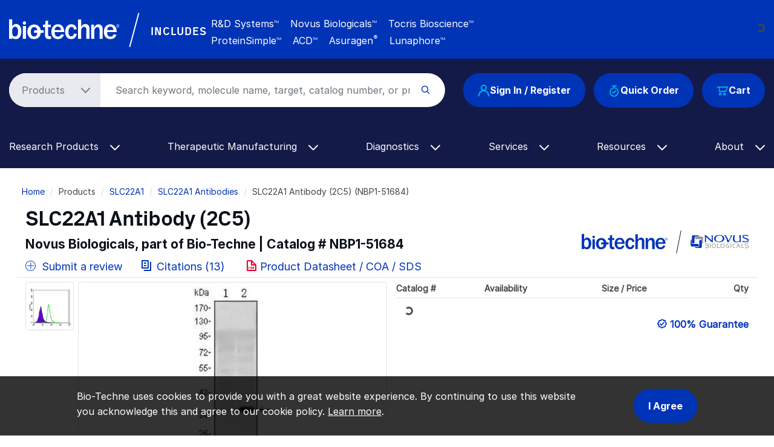

--- FILE ---
content_type: text/html; charset=UTF-8
request_url: https://www.bio-techne.com/p/antibodies/slc22a1-antibody-2c5_nbp1-51684
body_size: 21574
content:
<!DOCTYPE html>
<html lang="en" dir="ltr" prefix="og: https://ogp.me/ns#">
  <head>
    <meta charset="utf-8" />
<noscript><style>form.antibot * :not(.antibot-message) { display: none !important; }</style>
</noscript><meta name="applicable-device" content="pc,mobile" />
<link rel="canonical" href="https://www.bio-techne.com/p/antibodies/slc22a1-antibody-2c5_nbp1-51684" />
<meta property="og:site_name" content="Bio-Techne" />
<meta property="og:type" content="Website" />
<meta property="og:url" content="https://www.bio-techne.com/" />
<meta property="og:title" content="SLC22A1 Antibody (2C5) (NBP1-51684) by Novus, Part of Bio-Techne" />
<meta name="Generator" content="Drupal 10 (https://www.drupal.org)" />
<meta name="MobileOptimized" content="width" />
<meta name="HandheldFriendly" content="true" />
<meta name="viewport" content="width=device-width, initial-scale=1.0" />
<script type="application/ld+json">{
    "@context": "https://schema.org",
    "@graph": [
        {
            "@type": "WebPage",
            "@id": "https://www.bio-techne.com/p/antibodies/slc22a1-antibody-2c5_nbp1-51684",
            "breadcrumb": {
                "@type": "BreadcrumbList",
                "itemListElement": [
                    {
                        "@type": "ListItem",
                        "position": 1,
                        "name": "Home",
                        "item": "https://www.bio-techne.com/"
                    },
                    {
                        "@type": "ListItem",
                        "position": 2,
                        "name": "SLC22A1",
                        "item": "https://www.bio-techne.com/t/slc22a1"
                    },
                    {
                        "@type": "ListItem",
                        "position": 3,
                        "name": "SLC22A1 Antibodies",
                        "item": "https://www.bio-techne.com/t/slc22a1/antibodies"
                    }
                ]
            }
        }
    ]
}</script>
<meta http-equiv="x-dns-prefetch-control" content="on" />
<meta http-equiv="x-ua-compatible" content="ie=edge" />
<meta name="keywords" content="" />
<meta name="description" content="Cited in 15 publications. View SLC22A1 Antibody (2C5) (NBP1-51684) validated in 2 species &amp; 6 applications from Novus Biologicals." />
<script type="application/ld+json" id="json-ld">[{"@context":"http://schema.org","@type":"Product","additionalProperty":[{"additionalProperty":{"@type":"PropertyValue","name":"Applications","value":"ELISA, Flow Cytometry, Immunocytochemistry/ Immunofluorescence, Immunohistochemistry, Microscopy, Western Blot"}},{"additionalProperty":{"@type":"PropertyValue","name":"Immunogen","value":"Purified recombinant fragment of human SLC22A1 expressed in E. Coli."}}],"aggregateRating":[],"alternateName":"","brand":{"@type":"Brand","name":"Novus Biologicals"},"description":"SLC22A1 Antibody (2C5)","image":[{"@type":"ImageObject","url":"https://resources.bio-techne.com/images/products/SLC22A1-Antibody-2C5-Western-Blot-NBP1-51684-img0007.jpg","description":"Western Blot: SLC22A1 Antibody (2C5)BSA Free [NBP1-51684]"},{"@type":"ImageObject","url":"https://resources.bio-techne.com/images/products/SLC22A1-Antibody-2C5-Flow-Cytometry-NBP1-51684-img0005.jpg","description":"Flow Cytometry: SLC22A1 Antibody (2C5) - BSA Free [NBP1-51684]"}],"isRelatedTo":[],"itemcondition":"new","mpn":"NBP1-51684","name":"SLC22A1 Antibody (2C5)","productID":"NBP1-51684","review":[],"sku":"NBP1-51684","url":"https://www.bio-techne.com/p/antibodies/slc22a1-antibody-2c5_nbp1-51684"},{"@context":"http://schema.org","@type":"AskAction","question":[{"@context":"http://schema.org","@type":"Question","name":"We currently have the SLC22A1 antibody (NBP1-51684), and are in the process of developing a quantitation assay with it. However, we are in need of some kind of standard for the OCT1 protein to generate a standard curve for a colorimetric ELISA. We noticed on the Novus website that the product sheet of another SLC22A1 antibody (NBP1-59464) shows the sequence of the peptide-epitope used to generate that antibody, however we cannot find any sequence data for the immunogen used to generate the antibody that we currently have. The only information we have about this immunogen is that it is a purified recombinant fragment of hSLC22A1 expressed in E. coli. So I guess our question is, do you have any information regarding this immunogen (sequence, size, etc) that you could share with us, or can we order some of the immunogen so that we may use this as a standard for quantitating expressed OCT1? Any information would be greatly appreciated!","acceptedAnswer":{"@type":"Answer","text":"The immunogen used to create this antibody lies between amino acids 284-347. Unfortunately this immunogen is not available for purchase, however."}}]}]</script>
<link rel="alternate" hreflang="en" href="https://www.bio-techne.com/p/antibodies/slc22a1-antibody-2c5_nbp1-51684" />
<link rel="alternate" hreflang="zh-hans" href="https://www.bio-techne.com/cn/p/antibodies/slc22a1-antibody-2c5_nbp1-51684" />
<link rel="alternate" hreflang="ja" href="https://www.bio-techne.com/ja/p/antibodies/slc22a1-antibody-2c5_nbp1-51684" />
<link rel="icon" href="/themes/custom/bio_techne_global/favicon.ico" type="image/vnd.microsoft.icon" />
<link rel="preconnect" href="https://resources.bio-techne.com" />
<link rel="preconnect" href="https://resources.tocris.com" />
<link rel="preconnect" href="https://i.icomoon.io" />
<link rel="preconnect" href="https://cdn.icomoon.io" />
<link rel="dns-prefetch" href="https://connect.facebook.net" />
<link rel="dns-prefetch" href="https://resources.bio-techne.com" />
<link rel="dns-prefetch" href="https://snap.licdn.com" />
<link rel="dns-prefetch" href="https://www.google-analytics.com" />
<link rel="dns-prefetch" href="https://munchkin.marketo.net" />
<link rel="dns-prefetch" href="https://resources.tocris.com" />
<link rel="dns-prefetch" href="https://i.icomoon.io" />
<link rel="dns-prefetch" href="https://cdn.icomoon.io" />

    <title>SLC22A1 Antibody (2C5) (NBP1-51684) by Novus, Part of Bio-Techne</title>
    <link rel="stylesheet" media="all" href="/sites/default/files/css/css_FrJK5_qzc98KC5zM9b_D0dCdyS1NizXhOLPruqpCE4Q.css?delta=0&amp;language=en&amp;theme=bio_techne_global&amp;include=[base64]" />
<link rel="stylesheet" media="all" href="/sites/default/files/css/css__olMcSSqtBdDnFpbBRUmnPsPiZp9U1U3oMUgpBK8-1Q.css?delta=1&amp;language=en&amp;theme=bio_techne_global&amp;include=[base64]" />

    <script type="application/json" data-drupal-selector="drupal-settings-json">{"path":{"baseUrl":"\/","pathPrefix":"","currentPath":"p\/antibodies\/slc22a1-antibody-2c5_nbp1-51684","currentPathIsAdmin":false,"isFront":false,"currentLanguage":"en"},"pluralDelimiter":"\u0003","suppressDeprecationErrors":true,"ajaxPageState":{"libraries":"[base64]","theme":"bio_techne_global","theme_token":null},"ajaxTrustedUrl":[],"gtag":{"tagId":"","consentMode":false,"otherIds":[],"events":[],"additionalConfigInfo":[]},"gtm":{"tagId":null,"settings":{"data_layer":"dataLayer","include_environment":false},"tagIds":["GTM-N2MWQDR"]},"dataLayer":{"defaultLang":"en","languages":{"en":{"id":"en","name":"English","direction":"ltr","weight":0},"zh-hans":{"id":"zh-hans","name":"Chinese, Simplified","direction":"ltr","weight":1},"ja":{"id":"ja","name":"Japanese","direction":"ltr","weight":2}}},"internationalization":{"origin":{"id":"us","label":"US","country_name":"United States","alternate_spellings":"US USA","country_enabled":true,"country_encased":false,"commerce_enabled":true,"credit_cards_enabled":true,"region":"North America","currency":"USD","localities":"[{\u0022text\u0022:\u0022Delaware\u0022,\u0022value\u0022:\u0022DE\u0022},{\u0022text\u0022:\u0022Hawaii\u0022,\u0022value\u0022:\u0022HI\u0022},{\u0022text\u0022:\u0022Puerto Rico\u0022,\u0022value\u0022:\u0022PR\u0022},{\u0022text\u0022:\u0022Texas\u0022,\u0022value\u0022:\u0022TX\u0022},{\u0022text\u0022:\u0022Palau\u0022,\u0022value\u0022:\u0022PW\u0022},{\u0022text\u0022:\u0022Massachusetts\u0022,\u0022value\u0022:\u0022MA\u0022},{\u0022text\u0022:\u0022Maryland\u0022,\u0022value\u0022:\u0022MD\u0022},{\u0022text\u0022:\u0022Maine\u0022,\u0022value\u0022:\u0022ME\u0022},{\u0022text\u0022:\u0022Iowa\u0022,\u0022value\u0022:\u0022IA\u0022},{\u0022text\u0022:\u0022Marshall Islands\u0022,\u0022value\u0022:\u0022MH\u0022},{\u0022text\u0022:\u0022Idaho\u0022,\u0022value\u0022:\u0022ID\u0022},{\u0022text\u0022:\u0022Michigan\u0022,\u0022value\u0022:\u0022MI\u0022},{\u0022text\u0022:\u0022Utah\u0022,\u0022value\u0022:\u0022UT\u0022},{\u0022text\u0022:\u0022Armed Forces (AA)\u0022,\u0022value\u0022:\u0022AA\u0022},{\u0022text\u0022:\u0022Minnesota\u0022,\u0022value\u0022:\u0022MN\u0022},{\u0022text\u0022:\u0022Missouri\u0022,\u0022value\u0022:\u0022MO\u0022},{\u0022text\u0022:\u0022Northern Mariana Islands\u0022,\u0022value\u0022:\u0022MP\u0022},{\u0022text\u0022:\u0022Illinois\u0022,\u0022value\u0022:\u0022IL\u0022},{\u0022text\u0022:\u0022Armed Forces (AE)\u0022,\u0022value\u0022:\u0022AE\u0022},{\u0022text\u0022:\u0022Indiana\u0022,\u0022value\u0022:\u0022IN\u0022},{\u0022text\u0022:\u0022Mississippi\u0022,\u0022value\u0022:\u0022MS\u0022},{\u0022text\u0022:\u0022Montana\u0022,\u0022value\u0022:\u0022MT\u0022},{\u0022text\u0022:\u0022Alaska\u0022,\u0022value\u0022:\u0022AK\u0022},{\u0022text\u0022:\u0022Virginia\u0022,\u0022value\u0022:\u0022VA\u0022},{\u0022text\u0022:\u0022Alabama\u0022,\u0022value\u0022:\u0022AL\u0022},{\u0022text\u0022:\u0022Armed Forces (AP)\u0022,\u0022value\u0022:\u0022AP\u0022},{\u0022text\u0022:\u0022Arkansas\u0022,\u0022value\u0022:\u0022AR\u0022},{\u0022text\u0022:\u0022American Samoa\u0022,\u0022value\u0022:\u0022AS\u0022},{\u0022text\u0022:\u0022Virgin Islands\u0022,\u0022value\u0022:\u0022VI\u0022},{\u0022text\u0022:\u0022North Carolina\u0022,\u0022value\u0022:\u0022NC\u0022},{\u0022text\u0022:\u0022North Dakota\u0022,\u0022value\u0022:\u0022ND\u0022},{\u0022text\u0022:\u0022Rhode Island\u0022,\u0022value\u0022:\u0022RI\u0022},{\u0022text\u0022:\u0022Nebraska\u0022,\u0022value\u0022:\u0022NE\u0022},{\u0022text\u0022:\u0022Arizona\u0022,\u0022value\u0022:\u0022AZ\u0022},{\u0022text\u0022:\u0022New Hampshire\u0022,\u0022value\u0022:\u0022NH\u0022},{\u0022text\u0022:\u0022New Jersey\u0022,\u0022value\u0022:\u0022NJ\u0022},{\u0022text\u0022:\u0022Vermont\u0022,\u0022value\u0022:\u0022VT\u0022},{\u0022text\u0022:\u0022New Mexico\u0022,\u0022value\u0022:\u0022NM\u0022},{\u0022text\u0022:\u0022Florida\u0022,\u0022value\u0022:\u0022FL\u0022},{\u0022text\u0022:\u0022Micronesia\u0022,\u0022value\u0022:\u0022FM\u0022},{\u0022text\u0022:\u0022Nevada\u0022,\u0022value\u0022:\u0022NV\u0022},{\u0022text\u0022:\u0022Washington\u0022,\u0022value\u0022:\u0022WA\u0022},{\u0022text\u0022:\u0022New York\u0022,\u0022value\u0022:\u0022NY\u0022},{\u0022text\u0022:\u0022South Carolina\u0022,\u0022value\u0022:\u0022SC\u0022},{\u0022text\u0022:\u0022South Dakota\u0022,\u0022value\u0022:\u0022SD\u0022},{\u0022text\u0022:\u0022Wisconsin\u0022,\u0022value\u0022:\u0022WI\u0022},{\u0022text\u0022:\u0022Ohio\u0022,\u0022value\u0022:\u0022OH\u0022},{\u0022text\u0022:\u0022Georgia\u0022,\u0022value\u0022:\u0022GA\u0022},{\u0022text\u0022:\u0022Oklahoma\u0022,\u0022value\u0022:\u0022OK\u0022},{\u0022text\u0022:\u0022California\u0022,\u0022value\u0022:\u0022CA\u0022},{\u0022text\u0022:\u0022West Virginia\u0022,\u0022value\u0022:\u0022WV\u0022},{\u0022text\u0022:\u0022Wyoming\u0022,\u0022value\u0022:\u0022WY\u0022},{\u0022text\u0022:\u0022Oregon\u0022,\u0022value\u0022:\u0022OR\u0022},{\u0022text\u0022:\u0022Kansas\u0022,\u0022value\u0022:\u0022KS\u0022},{\u0022text\u0022:\u0022Colorado\u0022,\u0022value\u0022:\u0022CO\u0022},{\u0022text\u0022:\u0022Kentucky\u0022,\u0022value\u0022:\u0022KY\u0022},{\u0022text\u0022:\u0022Guam\u0022,\u0022value\u0022:\u0022GU\u0022},{\u0022text\u0022:\u0022Pennsylvania\u0022,\u0022value\u0022:\u0022PA\u0022},{\u0022text\u0022:\u0022Connecticut\u0022,\u0022value\u0022:\u0022CT\u0022},{\u0022text\u0022:\u0022Louisiana\u0022,\u0022value\u0022:\u0022LA\u0022},{\u0022text\u0022:\u0022Tennessee\u0022,\u0022value\u0022:\u0022TN\u0022},{\u0022text\u0022:\u0022District of Columbia\u0022,\u0022value\u0022:\u0022DC\u0022}]","phone_pattern":"","country_shipping":"45","shipping_delay":0,"country_contact_message":"","product_block_message":"","default_language_setting":"en","default_contact_email":""},"languagePrefix":"\/"},"bloomreach_pixel":{"br_info":{"acct_id":"6368","domain_key":"biotechne"},"page_info":{"ptype":"product"},"order_info":{"order_id":""},"user_info":{"uid":0},"searchbar":{"enabled":"1","form":".product-search-form","input":"#product-search-keywords"},"atc":{"enabled":"1","form":".add-to-cart-block"},"product_info":{"prod_name":"SLC22A1 Antibody (2C5)","prod_id":"NBP1-51684","sku":"NBP1-51684"}},"user":{"uid":0,"permissionsHash":"6f7fe1fb81f9076330ec5b7aede73581f5f10038904bc5f8dd29c103866eafbf"}}</script>
<script src="/sites/default/files/js/js_PmTGXkZhwUbYYMKY-WwRbwDbJSv51PBzwdhR_vjv3VY.js?scope=header&amp;delta=0&amp;language=en&amp;theme=bio_techne_global&amp;include=[base64]"></script>
<script src="/modules/contrib/google_tag/js/gtag.js?t8kg4q"></script>
<script src="/modules/contrib/google_tag/js/gtm.js?t8kg4q"></script>

  </head>
  <body>
        <a href="#main-content" class="visually-hidden focusable">
      Skip to main content
    </a>
    <noscript><iframe src="https://www.googletagmanager.com/ns.html?id=GTM-N2MWQDR"
                  height="0" width="0" style="display:none;visibility:hidden"></iframe></noscript>

      <div class="dialog-off-canvas-main-canvas" data-off-canvas-main-canvas>
    <div id="page-wrapper">
  
        <div id="page">
      <header id="header" class="header" role="banner" aria-label="Site header">
    <div class="section layout-container clearfix">
            <section id="site-header__top">
  <div class="container-fluid container-wide">
    <div class="row m___navigation-utility-top">
      <div class="col-xl-2 col-lg-12 text-xl-left text-lg-center">
        <div id="site-header__logo" class="valign d-none d-lg-block mb-md-3">
            <div>
    <div id="block-sitebranding" class="site-branding system_branding_block">
  
    
        <a href="/" title="Home" rel="home" class="site-branding__logo">
      <img width="160" height="28" src="/themes/custom/bio_techne_global/logo.svg" alt="Home" />
    </a>
    </div>

  </div>

        </div>
      </div><!-- end col -->
      <div class="col d-none d-xl-block text-lg-left text-md-center">
        <div class="utility-bar-tagline rotating-text position-absolute">
          <p class="ml-xl-4 bt-px_groteskbold text-white mb-0">
            Global Developer, Manufacturer, and Supplier of High-Quality<br/>
            Reagents, Analytical Instruments, and Precision Diagnostics.
          </p>
        </div><!-- end rotating-text -->
        <div class="utility-bar-brands rotating-text position-absolute ml-xl-4 text-white mb-0">
          <div class="row">
            <div class="col-2">
              <div class="bt-px_groteskbold valign utility-bar-includes">INCLUDES</div>
            </div><!-- end row -->
            <div class="col-lg-10 col-md-auto bt-inter">
              <span class="mr-3">R&amp;D Systems<sup>TM</sup></span>
              <span class="mr-3">Novus Biologicals<sup>TM</sup></span>
              <span class="mr-3">Tocris Bioscience<sup>TM</sup></span><br/>
              <span class="mr-3">ProteinSimple<sup>TM</sup></span>
              <span class="mr-3">ACD<sup>TM</sup></span>
              <span class="mr-3">Asuragen<sup style="font-size:11px;">&reg;</sup></span>
              <span>Lunaphore<sup>TM</sup></span>
            </div><!-- end col -->
          </div><!--end row -->
        </div><!-- end rotating-text -->
      </div><!-- end col -->
      <div class="col-xl-auto col-lg-12">
        <div class="row">
          <div class="col text-xl-left text-center">
                      </div><!-- end a___navigation-links col -->
        </div><!-- end row -->
        <div class="row">
          <div class="col text-xl-left text-center">
                          <nav id="m___navigation-language">
                  <div>
    <div id="block-i18ncountryselect" class="i18n_country_select">
  
    
      <div id="country-select-block-placeholder">
  <div id="country-select-block-spinner" class="spinner-border spinner-border-sm mt-3 ml-3" role="status">
    <span class="sr-only">Loading...</span>
  </div>
</div>

  </div>

  </div>

              </nav>
                      </div><!-- end m___navigation-language col -->
        </div><!-- end row -->
      </div><!-- end col -->
    </div><!-- end m___navigation-utility-top row -->
  </div>
</section>
      <div id="header-bg" class="bg-bt-secondary">
        <section id="site-header__middle">
          <div class="container-fluid container-wide">
            <div class="row search-row">
              <div id="hamburger-col" class="col-3 col-sm-3 col-md-2 d-block d-lg-none">
    <button class="navbar-toggler collapsed" type="button" data-toggle="collapse"
          data-target="#navbarSupportedContent" aria-controls="navbarSupportedContent"
          aria-expanded="false" aria-label="Toggle navigation">
    <span class="icon-bar top-bar"></span>
    <span class="icon-bar middle-bar"></span>
    <span class="icon-bar bottom-bar"></span>
  </button>
</div><!-- end col -->
              <div class="col-6 col-sm-6 col-md-8 d-block d-lg-none text-center">
  <div id="site-header__logo" class="vertical-align mb-3">
      <div>
    <div id="block-sitebranding" class="site-branding system_branding_block">
  
    
        <a href="/" title="Home" rel="home" class="site-branding__logo">
      <img width="160" height="28" src="/themes/custom/bio_techne_global/logo.svg" alt="Home" />
    </a>
    </div>

  </div>

  </div>
</div><!-- end col -->
<div id="tools-col" class="col-3 col-md-12 col-lg-auto order-sm-1 order-md-12 order-lg-12">
  <div id="site-header__tools" class="vertical-align">
            <div class="row">
    <div class="col-md-12">
      <div class="d-flex justify-content-end justify-content-md-center justify-content-lg-end">
        <div class="text-right order-3 user_cart_information_block" id="block-biotechnecartinformation">
  
    
      <a class="btn-primary position-relative" href="/cart/view-cart">
  <span class="icon icon-bt-icon-cart"></span>
  <span class="cart-count-wrap">
    </span>
  <span class="cart-text">Cart</span>
</a>

  </div>
<div class="mr-3 d-none d-md-block order-2 block-quickorderblock quick_order_block" id="block-quickorderblock">
  
    
        <div class="quick-order-block js-quickorder">
    <div class="quick-order-block__link js-quickorder-link d-none d-md-block rounded-top position-relative">
      <span class="js-link-text quick-order-block__link-text">
        <a class="btn-primary" href="/commerce/quickorder"><span class="icon icon-bt-icon-quick-order"></span>Quick Order</a>
      </span>
    </div>
  </div>

  </div>
<div class="mr-3 order-1 user_account_information_block" id="block-biotechneuserinformation">
  
    
      <a class="btn btn-primary" rel="nofollow" href="/account/login" role="button">
  <span class="icon icon-bt-icon-user"></span> Sign In / Register
</a>

  </div>

      </div>
    </div>
  </div>

      </div>
</div><!-- end col -->
              <div class="col order-sm-12 order-md-1 order-lg-1">
  <div id="site-header__search">
    <!-- if a search bar is created render the search bar -->
          <section role="search" class="vertical-align">
          <div>
    <div class="block-product-search-form-block product_search_form_block" id="block-product-search-form-block">
  
    
      <div class="row">
  <div class="col-sm-12 search-bar mb-md-4">
    <form class="product-search-form"
          action="/search" method="get"
          id="product-search-form" accept-charset="UTF-8"
          data-date="2026-01-13 02:01:00">
      <div class="container-inline input-group" id="edit-container">
        <div
          class="js-form-type-select">
          <select class="dropdown-select text-dark-gray js-search-section-dropdown mr-2 pl-4 pr-5"
                  id="edit-search-type" name="search_type"
                  aria-label="Select search type">
                          <option value="products">Products</option>
                          <option value="resources">Resources</option>
                      </select>
        </div>
        <input
          placeholder="Search keyword, molecule name, target, catalog number, or product type..."
          autocomplete="off"
          class="form-control js-search-bar form-autocomplete form-text required ui-autocomplete-input"
          title="Search keyword, molecule name, target, catalog number, or product type..."
          data-autocomplete-path="/ajax/product-search/auto-suggest"
          type="text" id="product-search-keywords" name="keywords" value="" size="60"
          maxlength="256" required="required" aria-required="true"
          data-once="autocomplete" spellcheck="false">
        <div class="form-actions" id="edit-actions">
          <div class="input-group-append">
            <input
              class="form-submit" type="submit" value="">
          </div>
        </div>
      </div>
    </form>
  </div>
</div>

  </div>

  </div>

      </section>
      </div>
</div><!-- end col -->
            </div><!-- end row -->
          </div><!-- end container -->
        </section>
        <section id="site-header__bottom">
          <div class="container-fluid container-wide">
            <div class="row">
              <div class="col-md-12">
                <!-- Primary navigation for site -->
<nav id="main-nav">
        <div>
    <div id="block-bio-techne-global-mainmenublock" class="main_menu_block">
  
    
      <nav role="navigation" aria-labelledby="block-main-menu"
     id="block-main-menu"
     class="contextual-region navbar navbar-expand-md navbar-dark">
  <div class="collapse navbar-collapse" id="navbarSupportedContent" data-date="2026-01-13 02:01:07">
          <ul
   class="navbar-nav ml-auto">
                                                            <li class="nav-item dropdown d-md-none">
        <a class="nav-link dropdown-toggle" href="#" id="navbarDropdown-quick-order"
           data-toggle="dropdown" role="button" aria-haspopup="true" aria-expanded="false"> Quick Order
          <span class="icon-bt-icon-caret-cropped menu-caret js-caret d-inline-block"></span>
        </a>
        <div class="dropdown-menu dropdown-menu-quick-order"
             aria-labelledby="navbarDropdown-quick-order">
                      <div class="row">
                                              <a href="/commerce/quickorder" title="Quick order form" class="dropdown-item text-wrap" data-drupal-link-system-path="commerce/quickorder">Quick Order Form</a>

          
                          </div>
                  </div>
      </li>
                                          <li class="nav-item dropdown">
        <a class="nav-link dropdown-toggle" href="#" id="navbarDropdown-research-products"
           data-toggle="dropdown" role="button" aria-haspopup="true" aria-expanded="false"> Research Products
          <span class="icon-bt-icon-caret-cropped menu-caret js-caret d-inline-block"></span>
        </a>
        <div class="dropdown-menu dropdown-menu-research-products"
             aria-labelledby="navbarDropdown-research-products">
                      <div class="row">
                                            <div class="col sub-menu-wrapper">
        <div class="sub-menu-header">
          Reagents &amp; Kits<span class="icon-keyboard_arrow_down submenu-caret"></span>
          <hr/>
          <div class="menu-children-wrap sub-menu-box">
                            <a href="/reagents/antibodies" class="dropdown-item text-wrap" data-drupal-link-system-path="node/276">Antibodies</a>

                            <a href="/reagents/cell-culture-reagents" class="dropdown-item text-wrap" data-drupal-link-system-path="node/156">Cell Culture Reagents</a>

                            <a href="/reagents/compound-libraries" class="dropdown-item text-wrap" data-drupal-link-system-path="node/1096">Compound Libraries</a>

                            <a href="/reagents/elisa-kits" class="dropdown-item text-wrap" data-drupal-link-system-path="node/176">ELISA Kits</a>

                            <a href="/reagents/elispot-kits" class="dropdown-item text-wrap" data-drupal-link-system-path="node/141">ELISpot Kits</a>

                            <a href="/reagents/enzymes" class="dropdown-item text-wrap" data-drupal-link-system-path="node/246">Enzymes</a>

                            <a href="/reagents/fluorescent-dyes-probes" class="dropdown-item text-wrap" data-drupal-link-system-path="node/6191">Fluorescent Dyes and Probes</a>

                            <a href="/reagents/luminex-assays" class="dropdown-item text-wrap" data-drupal-link-system-path="node/181">Luminex Assays</a>

                            <a href="/reagents/proteins" class="dropdown-item text-wrap" data-drupal-link-system-path="node/236">Proteins</a>

                            <a href="/reagents/proteome-profiler-antibody-arrays" class="dropdown-item text-wrap" data-drupal-link-system-path="node/206">Proteome Profiler Antibody Arrays</a>

                            <a href="/reagents/rnascope-ish-technology" class="dropdown-item text-wrap" data-drupal-link-system-path="node/1626">RNAscope ISH Probes &amp; Assays</a>

                            <a href="/reagents/simple-plex-immunoassays" class="dropdown-item text-wrap" data-drupal-link-system-path="node/1531">Simple Plex Immunoassays</a>

                            <a href="/reagents/small-molecules-and-peptides" class="dropdown-item text-wrap" data-drupal-link-system-path="node/371">Small Molecules &amp; Inhibitors</a>

                            <a href="/reagents/spear-assays" class="dropdown-item text-wrap" data-drupal-link-system-path="node/14256">SPEAR UltraDetect Assays</a>

                      </div>
        </div>
      </div>
          
                                            <div class="col sub-menu-wrapper">
        <div class="sub-menu-header">
          GMP Products<span class="icon-keyboard_arrow_down submenu-caret"></span>
          <hr/>
          <div class="menu-children-wrap sub-menu-box">
                            <a href="/gmp-products/gmp-proteins" class="dropdown-item text-wrap" data-drupal-link-system-path="node/511">GMP Proteins</a>

                            <a href="/gmp-products/gmp-small-molecules" class="dropdown-item text-wrap" data-drupal-link-system-path="node/366">GMP Small Molecules</a>

                            <a href="/gmp-products/gmp-antibodies" class="dropdown-item text-wrap" data-drupal-link-system-path="node/13266">GMP Antibodies</a>

                            <a href="/gmp-products/gmp-capabilities" title="GMP Capabilities" class="dropdown-item text-wrap" data-drupal-link-system-path="node/1071">GMP Capabilities</a>

                      </div>
        </div>
      </div>
          
                                            <div class="col sub-menu-wrapper">
        <div class="sub-menu-header">
          Instruments<span class="icon-keyboard_arrow_down submenu-caret"></span>
          <hr/>
          <div class="menu-children-wrap sub-menu-box">
                            <a href="/brands/proteinsimple" class="dropdown-item text-wrap" data-drupal-link-system-path="node/3281">ProteinSimple Instruments</a>

                            <a href="/instruments/ice" title="Our capillary electrophoresis instruments (icIEF and CE-SDS) provide reproducible quantitative analysis for thorough therapeutic protein characterization." class="dropdown-item text-wrap" data-drupal-link-system-path="node/256">iCE Maurice</a>

                            <a href="/instruments/imagers" class="dropdown-item text-wrap" data-drupal-link-system-path="node/536">Imagers</a>

                            <a href="/instruments/luminex" class="dropdown-item text-wrap" data-drupal-link-system-path="node/241">Luminex</a>

                            <a href="/instruments/micro-flow-imaging" class="dropdown-item text-wrap" data-drupal-link-system-path="node/526">Micro-Flow Imaging</a>

                            <a href="/instruments/simple-plex" class="dropdown-item text-wrap" data-drupal-link-system-path="node/541">Simple Plex Ella</a>

                            <a href="/instruments/simple-western" class="dropdown-item text-wrap" data-drupal-link-system-path="node/521">Simple Western</a>

                            <a href="/instruments/single-cell-dispensers" class="dropdown-item text-wrap" data-drupal-link-system-path="node/6361">Single Cell Dispensers</a>

                            <a href="/instruments/single-cell-western" class="dropdown-item text-wrap" data-drupal-link-system-path="node/531">Single-Cell Western</a>

                            <a href="/instruments" class="dropdown-item text-wrap" data-drupal-link-system-path="node/13391">View All Instruments</a>

                      </div>
        </div>
      </div>
          
                                            <div class="col sub-menu-wrapper">
        <div class="sub-menu-header">
          Applications<span class="icon-keyboard_arrow_down submenu-caret"></span>
          <hr/>
          <div class="menu-children-wrap sub-menu-box">
                            <a href="/methods/bioprocessing" class="dropdown-item text-wrap">Bioprocessing</a>

                            <a href="/applications/crispr" class="dropdown-item text-wrap" data-drupal-link-system-path="node/9356">CRISPR</a>

                            <a href="/applications/electrophysiology" class="dropdown-item text-wrap" data-drupal-link-system-path="node/426">Electrophysiology</a>

                            <a href="/applications/flow-cytometry" class="dropdown-item text-wrap" data-drupal-link-system-path="node/321">Flow Cytometry</a>

                            <a href="/applications/imaging" class="dropdown-item text-wrap" data-drupal-link-system-path="node/10181">Imaging </a>

                            <a href="/applications/immunoassays" class="dropdown-item text-wrap" data-drupal-link-system-path="node/496">Immunoassays</a>

                            <a href="/resources/instrument-applications" class="dropdown-item text-wrap" data-drupal-link-system-path="node/3341">Instrument Applications</a>

                            <a href="/applications/mass-cytometry" class="dropdown-item text-wrap" data-drupal-link-system-path="node/14106">Mass Cytometry (CyTOF)</a>

                            <a href="/applications/spatial-biology" class="dropdown-item text-wrap" data-drupal-link-system-path="node/13416">Spatial Biology</a>

                            <a href="/applications/vaccine-development" class="dropdown-item text-wrap" data-drupal-link-system-path="node/566">Vaccine Development</a>

                            <a href="/applications/western-blotting" class="dropdown-item text-wrap" data-drupal-link-system-path="node/281">Western Blotting</a>

                            <a href="/applications" class="dropdown-item text-wrap" data-drupal-link-system-path="node/6736">View All Applications</a>

                      </div>
        </div>
      </div>
          
                                            <div class="col sub-menu-wrapper">
        <div class="sub-menu-header">
          Research Areas<span class="icon-keyboard_arrow_down submenu-caret"></span>
          <hr/>
          <div class="menu-children-wrap sub-menu-box">
                            <a href="/research-areas/cancer" class="dropdown-item text-wrap" data-drupal-link-system-path="node/8791">Cancer</a>

                            <a href="/research-areas/cell-biology" class="dropdown-item text-wrap" data-drupal-link-system-path="node/10661">Cell Biology</a>

                            <a href="/research-areas/cell-and-gene-therapy" class="dropdown-item text-wrap" data-drupal-link-system-path="node/51">Cell &amp; Gene Therapy</a>

                            <a href="/research-areas/coronavirus" class="dropdown-item text-wrap" data-drupal-link-system-path="node/576">COVID-19</a>

                            <a href="/research-areas/epigenetics" class="dropdown-item text-wrap" data-drupal-link-system-path="node/9511">Epigenetics</a>

                            <a href="/research-areas/hypoxia" class="dropdown-item text-wrap" data-drupal-link-system-path="node/8846">Hypoxia</a>

                            <a href="/research-areas/immunology" class="dropdown-item text-wrap" data-drupal-link-system-path="node/10601">Immunology</a>

                            <a href="/research-areas/immuno-oncology" class="dropdown-item text-wrap" data-drupal-link-system-path="node/381">Immuno-Oncology</a>

                            <a href="/research-areas/metabolism" class="dropdown-item text-wrap" data-drupal-link-system-path="node/406">Metabolism</a>

                            <a href="/research-areas/neuroscience" class="dropdown-item text-wrap" data-drupal-link-system-path="node/10591">Neuroscience</a>

                            <a href="/research-areas/organoids-3d-culture" class="dropdown-item text-wrap" data-drupal-link-system-path="node/1452">Organoid and 3-D Culture</a>

                            <a href="/research-areas/stem-cells" class="dropdown-item text-wrap" data-drupal-link-system-path="node/161">Stem Cells</a>

                            <a href="/research-areas/targeted-protein-degradation" class="dropdown-item text-wrap" data-drupal-link-system-path="node/376">Targeted Protein Degradation</a>

                            <a href="/research-areas" class="dropdown-item text-wrap" data-drupal-link-system-path="node/6741">View All Research Areas</a>

                      </div>
        </div>
      </div>
          
                          </div>
                  </div>
      </li>
                                          <li class="nav-item dropdown">
        <a class="nav-link dropdown-toggle" href="#" id="navbarDropdown-therapeutic-manufacturing"
           data-toggle="dropdown" role="button" aria-haspopup="true" aria-expanded="false"> Therapeutic Manufacturing
          <span class="icon-bt-icon-caret-cropped menu-caret js-caret d-inline-block"></span>
        </a>
        <div class="dropdown-menu dropdown-menu-therapeutic-manufacturing"
             aria-labelledby="navbarDropdown-therapeutic-manufacturing">
                      <div class="row">
                                            <div class="col sub-menu-wrapper">
        <div class="sub-menu-header">
          Reagents &amp; Kits<span class="icon-keyboard_arrow_down submenu-caret"></span>
          <hr/>
          <div class="menu-children-wrap sub-menu-box">
                            <a href="/reagents/cell-culture-reagents/serum-free-animal-free" class="dropdown-item text-wrap" data-drupal-link-system-path="node/3576">Animal-Free Cell Culture</a>

                            <a href="/reagents/elisa-kits" class="dropdown-item text-wrap" data-drupal-link-system-path="node/176">ELISA Kits</a>

                            <a href="/therapeutic-manufacturing/gene-delivery-tcbuster" title="Gene Engineering Reagents: Bio-Techne" class="dropdown-item text-wrap" data-drupal-link-system-path="node/1136">Gene Engineering Reagents</a>

                            <a href="/therapeutic-manufacturing/simple-plex-assays" class="dropdown-item text-wrap" title="Bioprocess impurities and immunotitration" data-drupal-link-system-path="node/1311">Simple Plex Immunoassays</a>

                      </div>
        </div>
      </div>
          
                                            <div class="col sub-menu-wrapper">
        <div class="sub-menu-header">
          GMP Products<span class="icon-keyboard_arrow_down submenu-caret"></span>
          <hr/>
          <div class="menu-children-wrap sub-menu-box">
                            <a href="/gmp-products/gmp-proteins" class="dropdown-item text-wrap" data-drupal-link-system-path="node/511">GMP Proteins</a>

                            <a href="/gmp-products/gmp-small-molecules" class="dropdown-item text-wrap" data-drupal-link-system-path="node/366">GMP Small Molecules</a>

                            <a href="/gmp-products/gmp-antibodies" class="dropdown-item text-wrap" data-drupal-link-system-path="node/13266">GMP Antibodies</a>

                            <a href="/gmp-products/closed-process-solutions" class="dropdown-item text-wrap" data-drupal-link-system-path="node/13016">Closed Process Solutions</a>

                            <a href="/gmp-products/gmp-capabilities" title="GMP Capabilities" class="dropdown-item text-wrap" data-drupal-link-system-path="node/1071">GMP Capabilities</a>

                            <a href="/gmp-products/ruo-to-gmp" class="dropdown-item text-wrap" data-drupal-link-system-path="node/3421">Transition to GMP </a>

                            <a href="/gmp-products/loa-request" class="dropdown-item text-wrap" data-drupal-link-system-path="node/13326">DMF/LOA Request</a>

                      </div>
        </div>
      </div>
          
                                            <div class="col sub-menu-wrapper">
        <div class="sub-menu-header">
          Instruments<span class="icon-keyboard_arrow_down submenu-caret"></span>
          <hr/>
          <div class="menu-children-wrap sub-menu-box">
                            <a href="/brands/proteinsimple" class="dropdown-item text-wrap" data-drupal-link-system-path="node/3281">ProteinSimple Instruments</a>

                            <a href="/instruments/ice" class="dropdown-item text-wrap" data-drupal-link-system-path="node/256">iCE Maurice</a>

                            <a href="/instruments/imagers" class="dropdown-item text-wrap" data-drupal-link-system-path="node/536">Imagers</a>

                            <a href="/instruments/luminex" class="dropdown-item text-wrap" data-drupal-link-system-path="node/241">Luminex</a>

                            <a href="/instruments/micro-flow-imaging" class="dropdown-item text-wrap" data-drupal-link-system-path="node/526">Micro-Flow Imaging</a>

                            <a href="/instruments/simple-plex" class="dropdown-item text-wrap" data-drupal-link-system-path="node/541">Simple Plex Ella</a>

                            <a href="/instruments/simple-western" class="dropdown-item text-wrap" data-drupal-link-system-path="node/521">Simple Western</a>

                            <a href="/instruments/single-cell-dispensers" class="dropdown-item text-wrap" data-drupal-link-system-path="node/6361">Single Cell Dispensers</a>

                            <a href="/instruments/single-cell-western" class="dropdown-item text-wrap" data-drupal-link-system-path="node/531">Single Cell Western</a>

                            <a href="/instruments" class="dropdown-item text-wrap" data-drupal-link-system-path="node/13391">View All Instruments</a>

                      </div>
        </div>
      </div>
          
                                            <div class="col sub-menu-wrapper">
        <div class="sub-menu-header">
          Applications<span class="icon-keyboard_arrow_down submenu-caret"></span>
          <hr/>
          <div class="menu-children-wrap sub-menu-box">
                            <a href="/methods/bioprocessing" class="dropdown-item text-wrap">Bioprocessing</a>

                      </div>
        </div>
      </div>
          
                                            <div class="col sub-menu-wrapper">
        <div class="sub-menu-header">
          Research Areas<span class="icon-keyboard_arrow_down submenu-caret"></span>
          <hr/>
          <div class="menu-children-wrap sub-menu-box">
                            <a href="/research-areas/cell-and-gene-therapy" class="dropdown-item text-wrap" data-drupal-link-system-path="node/51">Cell &amp; Gene Therapy</a>

                            <a href="/applications/immuno-oncology-clinical" class="dropdown-item text-wrap" data-drupal-link-system-path="node/2066">Immuno-Oncology</a>

                      </div>
        </div>
      </div>
          
                          </div>
                  </div>
      </li>
                                          <li class="nav-item dropdown">
        <a class="nav-link dropdown-toggle" href="#" id="navbarDropdown-diagnostics"
           data-toggle="dropdown" role="button" aria-haspopup="true" aria-expanded="false"> Diagnostics
          <span class="icon-bt-icon-caret-cropped menu-caret js-caret d-inline-block"></span>
        </a>
        <div class="dropdown-menu dropdown-menu-diagnostics"
             aria-labelledby="navbarDropdown-diagnostics">
                      <div class="row">
                                            <div class="col sub-menu-wrapper">
        <div class="sub-menu-header">
          Controls &amp; Reagents<span class="icon-keyboard_arrow_down submenu-caret"></span>
          <hr/>
          <div class="menu-children-wrap sub-menu-box">
                            <a href="/diagnostics/clinical-quality-controls" class="dropdown-item text-wrap" data-drupal-link-system-path="node/7606">Clinical Quality Controls</a>

                            <a href="/diagnostics/molecular-quality-controls" class="dropdown-item text-wrap" data-drupal-link-system-path="node/5596">Molecular Controls</a>

                            <a href="/diagnostics/controls-reagents/rnascope-ish-probe-high-risk-hpv" class="dropdown-item text-wrap" data-drupal-link-system-path="node/5981">RNAscope™ ISH Probe High Risk HPV </a>

                      </div>
        </div>
      </div>
          
                                            <div class="col sub-menu-wrapper">
        <div class="sub-menu-header">
          Kits<span class="icon-keyboard_arrow_down submenu-caret"></span>
          <hr/>
          <div class="menu-children-wrap sub-menu-box">
                            <a href="/diagnostics/amplidex-genetic-testing-kits" class="dropdown-item text-wrap" data-drupal-link-system-path="node/5581">Genetics</a>

                            <a href="/diagnostics/quantidex-oncology-testing-kits" class="dropdown-item text-wrap" data-drupal-link-system-path="node/5586">Oncology</a>

                      </div>
        </div>
      </div>
          
                                            <div class="col sub-menu-wrapper">
        <div class="sub-menu-header">
          Technology<span class="icon-keyboard_arrow_down submenu-caret"></span>
          <hr/>
          <div class="menu-children-wrap sub-menu-box">
                            <a href="/diagnostics/exosome" class="dropdown-item text-wrap">The Power of Extracellular Vesicles</a>

                      </div>
        </div>
      </div>
          
                                            <div class="col sub-menu-wrapper">
        <div class="sub-menu-header">
          OEM Services<span class="icon-keyboard_arrow_down submenu-caret"></span>
          <hr/>
          <div class="menu-children-wrap sub-menu-box">
                            <a href="/diagnostics/ivd-assay-development" class="dropdown-item text-wrap" data-drupal-link-system-path="node/10881">IVD Assay Development</a>

                            <a href="/diagnostics/ivd-contract-manufacturing" class="dropdown-item text-wrap" data-drupal-link-system-path="node/7381">IVD Contract Manufacturing</a>

                            <a href="/diagnostics/molecular-quality-controls/oem-and-commercial-services" class="dropdown-item text-wrap" data-drupal-link-system-path="node/6781">Molecular Diagnostic OEM Services</a>

                      </div>
        </div>
      </div>
          
                          </div>
                  </div>
      </li>
                                          <li class="nav-item dropdown">
        <a class="nav-link dropdown-toggle" href="#" id="navbarDropdown-services"
           data-toggle="dropdown" role="button" aria-haspopup="true" aria-expanded="false"> Services
          <span class="icon-bt-icon-caret-cropped menu-caret js-caret d-inline-block"></span>
        </a>
        <div class="dropdown-menu dropdown-menu-services"
             aria-labelledby="navbarDropdown-services">
                      <div class="row">
                                            <div class="col sub-menu-wrapper">
        <div class="sub-menu-header">
          Custom Quotes<span class="icon-keyboard_arrow_down submenu-caret"></span>
          <hr/>
          <div class="menu-children-wrap sub-menu-box">
                            <a href="/services/bulk-quotes" class="dropdown-item text-wrap" data-drupal-link-system-path="services/bulk-quotes">Bulk Quote Discounts</a>

                            <a href="/services/custom-formulation" class="dropdown-item text-wrap" data-drupal-link-system-path="services/custom-formulation">Custom Formulation Quotes</a>

                            <a href="/reagents/rnascope-ish-technology/probes/custom/request-form" class="dropdown-item text-wrap" data-drupal-link-system-path="reagents/rnascope-ish-technology/probes/custom/request-form">RNAscope New Probe Request Form</a>

                      </div>
        </div>
      </div>
          
                                            <div class="col sub-menu-wrapper">
        <div class="sub-menu-header">
          Custom Services<span class="icon-keyboard_arrow_down submenu-caret"></span>
          <hr/>
          <div class="menu-children-wrap sub-menu-box">
                            <a href="/services/custom-services" class="dropdown-item text-wrap" data-drupal-link-system-path="node/1891">All Custom Services</a>

                            <a href="/services/custom-antibody-services" class="dropdown-item text-wrap" data-drupal-link-system-path="node/906">Custom Antibody Services</a>

                            <a href="/services/custom-cell-and-gene-therapy-services" class="dropdown-item text-wrap" data-drupal-link-system-path="node/1281">Custom Cell &amp; Gene Therapy Services</a>

                            <a href="/services/custom-elisa-services" class="dropdown-item text-wrap" data-drupal-link-system-path="node/261">Custom ELISA Services</a>

                            <a href="/services/custom-luminex-services" class="dropdown-item text-wrap" data-drupal-link-system-path="node/271">Custom Luminex Services</a>

                            <a href="/services/custom-protein-services" class="dropdown-item text-wrap" data-drupal-link-system-path="node/1441">Custom Protein Services</a>

                            <a href="/services/custom-simple-plex-services" class="dropdown-item text-wrap" data-drupal-link-system-path="node/6296">Custom Simple Plex Services</a>

                            <a href="/services/custom-targeted-protein-degradation-services" class="dropdown-item text-wrap" data-drupal-link-system-path="node/861">Custom Targeted Protein Degradation Services</a>

                            <a href="/services/professional-assay-services-rnascope" class="dropdown-item text-wrap" data-drupal-link-system-path="node/13441">RNAscope Professional Assay Services</a>

                            <a href="/reagents/rnascope-ish-technology/probes/custom" class="dropdown-item text-wrap" data-drupal-link-system-path="node/13461">RNAscope Custom Probe Design</a>

                      </div>
        </div>
      </div>
          
                                            <div class="col sub-menu-wrapper">
        <div class="sub-menu-header">
          Instrument Services<span class="icon-keyboard_arrow_down submenu-caret"></span>
          <hr/>
          <div class="menu-children-wrap sub-menu-box">
                            <a href="/services/certified-service-providers" class="dropdown-item text-wrap" data-drupal-link-system-path="node/14506">Certified Service Provider</a>

                            <a href="/services/certified-service-provider-program" class="dropdown-item text-wrap" data-drupal-link-system-path="node/5446">Certified Service Provider (CSP) Program</a>

                            <a href="/resources/instrument-services" class="dropdown-item text-wrap" data-drupal-link-system-path="node/5471">Instrument Support &amp; Services</a>

                            <a href="/services/instrument-services/simple-western-service-plans" class="dropdown-item text-wrap" data-drupal-link-system-path="node/3181">Simple Western Service Plans</a>

                      </div>
        </div>
      </div>
          
                                            <div class="col sub-menu-wrapper">
        <div class="sub-menu-header">
          Licensing<span class="icon-keyboard_arrow_down submenu-caret"></span>
          <hr/>
          <div class="menu-children-wrap sub-menu-box">
                            <a href="/services/biotechnology-licensing-partnering" class="dropdown-item text-wrap" data-drupal-link-system-path="node/1101">Biotechnology Licensing and Partnering</a>

                      </div>
        </div>
      </div>
          
                          </div>
                  </div>
      </li>
                                          <li class="nav-item dropdown">
        <a class="nav-link dropdown-toggle" href="#" id="navbarDropdown-resources"
           data-toggle="dropdown" role="button" aria-haspopup="true" aria-expanded="false"> Resources
          <span class="icon-bt-icon-caret-cropped menu-caret js-caret d-inline-block"></span>
        </a>
        <div class="dropdown-menu dropdown-menu-resources"
             aria-labelledby="navbarDropdown-resources">
                      <div class="row">
                                            <div class="col sub-menu-wrapper">
        <div class="sub-menu-header">
          Product &amp; Instrument Tools<span class="icon-keyboard_arrow_down submenu-caret"></span>
          <hr/>
          <div class="menu-children-wrap sub-menu-box">
                            <a href="/resources/cofa-finder-tool" class="dropdown-item text-wrap" data-drupal-link-system-path="resources/cofa-finder-tool">Certificate of Analysis (COA) Finder Tool</a>

                            <a href="/resources/calculators" class="dropdown-item text-wrap" data-drupal-link-system-path="node/7416">Calculators</a>

                            <a href="/resources/diagnostic-product-document-finder-tool" title="Access Hematology Instructions Sheets (IFUs), Assay Sheets, and Safety Data Sheets (SDS)" class="dropdown-item text-wrap" data-drupal-link-system-path="resources/diagnostic-product-document-finder-tool">Diagnostic Product Document Finder</a>

                            <a href="/resources/flow-cytometry-panel-builder" class="dropdown-item text-wrap" data-drupal-link-system-path="node/8821">Flow Cytometry Panel Builder</a>

                            <a href="/luminex-assay-customization-tool" class="dropdown-item text-wrap" data-drupal-link-system-path="luminex-assay-customization-tool">Luminex Assay Customization Tool</a>

                            <a href="/resources/product-insert-lookup-tool" class="dropdown-item text-wrap" data-drupal-link-system-path="resources/product-insert-lookup-tool">Product Insert Lookup Tool</a>

                            <a href="/resources/simple-plex-panel-builder" class="dropdown-item text-wrap" data-drupal-link-system-path="resources/simple-plex-panel-builder">Simple Plex Panel Builder</a>

                            <a href="/resources/simple-western-kit-builder" class="dropdown-item text-wrap" data-drupal-link-system-path="resources/simple-western-kit-builder">Simple Western Kit Builder</a>

                            <a href="/resources/simple-western-antibody-database" class="dropdown-item text-wrap" data-drupal-link-system-path="resources/simple-western-antibody-database">Simple Western Antibody Database</a>

                            <a href="/resources/single-cell-western-antibody-database" class="dropdown-item text-wrap" data-drupal-link-system-path="resources/single-cell-western-antibody-database">Single-Cell Western Antibody Database</a>

                            <a href="/resources/spectra-viewer" class="dropdown-item text-wrap" data-drupal-link-system-path="node/6176">Spectra Viewer</a>

                      </div>
        </div>
      </div>
          
                                            <div class="col sub-menu-wrapper">
        <div class="sub-menu-header">
          Scientific Resources<span class="icon-keyboard_arrow_down submenu-caret"></span>
          <hr/>
          <div class="menu-children-wrap sub-menu-box">
                            <a href="/resources/blogs" class="dropdown-item text-wrap" data-drupal-link-system-path="resources/blogs">Blogs</a>

                            <a href="/resources/literature" class="dropdown-item text-wrap" data-drupal-link-system-path="resources/literature">Literature</a>

                            <a href="/resources/podcasts/biotech-podcast-back-of-the-napkin" class="dropdown-item text-wrap" data-drupal-link-system-path="node/8601">Podcasts</a>

                            <a href="/resources/protocols-troubleshooting" class="dropdown-item text-wrap" data-drupal-link-system-path="resources/protocols-troubleshooting">Protocols &amp; Troubleshooting</a>

                            <a href="/resources/scientific-articles" class="dropdown-item text-wrap" data-drupal-link-system-path="resources/scientific-articles">Scientific Articles</a>

                            <a href="/resources/signal-transduction-pathways" class="dropdown-item text-wrap" data-drupal-link-system-path="resources/signal-transduction-pathways">Signal Transduction Pathways</a>

                            <a href="/resources/testimonials" class="dropdown-item text-wrap" data-drupal-link-system-path="resources/testimonials">Testimonials &amp; Interviews</a>

                            <a href="/resources/webinars" class="dropdown-item text-wrap" data-drupal-link-system-path="node/1596">Webinars</a>

                            <a href="/resources/videos" class="dropdown-item text-wrap" data-drupal-link-system-path="resources/videos">Videos</a>

                      </div>
        </div>
      </div>
          
                                            <div class="col sub-menu-wrapper">
        <div class="sub-menu-header">
          Instrument Resources<span class="icon-keyboard_arrow_down submenu-caret"></span>
          <hr/>
          <div class="menu-children-wrap sub-menu-box">
                            <a href="/resources/instrument-applications" class="dropdown-item text-wrap" data-drupal-link-system-path="node/3341">Instrument Applications</a>

                            <a href="/resources/instrument-citations" class="dropdown-item text-wrap" data-drupal-link-system-path="resources/instrument-citations">Instrument Citations</a>

                            <a href="/resources/protocols" class="dropdown-item text-wrap" data-drupal-link-system-path="resources/protocols">Instrument Protocols</a>

                            <a href="/resources/instrument-software-download-center" class="dropdown-item text-wrap" data-drupal-link-system-path="resources/instrument-software-download-center">Instrument Software</a>

                            <a href="https://academy.bio-techne.com/learn" class="dropdown-item text-wrap">Bio-Techne Academy</a>

                      </div>
        </div>
      </div>
          
                          </div>
                  </div>
      </li>
                                          <li class="nav-item dropdown">
        <a class="nav-link dropdown-toggle" href="#" id="navbarDropdown-about"
           data-toggle="dropdown" role="button" aria-haspopup="true" aria-expanded="false"> About
          <span class="icon-bt-icon-caret-cropped menu-caret js-caret d-inline-block"></span>
        </a>
        <div class="dropdown-menu dropdown-menu-about"
             aria-labelledby="navbarDropdown-about">
                      <div class="row">
                                            <div class="col sub-menu-wrapper">
        <div class="sub-menu-header">
          About Us<span class="icon-keyboard_arrow_down submenu-caret"></span>
          <hr/>
          <div class="menu-children-wrap sub-menu-box">
                            <a href="/welcome-to-bio-techne" class="dropdown-item text-wrap" data-drupal-link-system-path="node/876">Welcome to Bio-Techne.com!</a>

                            <a href="/about/about-bio-techne" class="dropdown-item text-wrap" data-drupal-link-system-path="node/16">About Bio-Techne</a>

                            <a href="/brands" class="dropdown-item text-wrap" data-drupal-link-system-path="node/46">Bio-Techne Brands</a>

                            <a href="/about/corporate-and-social-responsibility" class="dropdown-item text-wrap" data-drupal-link-system-path="node/61">Corporate &amp; Social Responsibility</a>

                            <a href="https://investors.bio-techne.com/" target="_blank" class="dropdown-item text-wrap">Investor Relations</a>

                            <a href="/about/quality" class="dropdown-item text-wrap" data-drupal-link-system-path="node/6056">Quality</a>

                      </div>
        </div>
      </div>
          
                                            <div class="col sub-menu-wrapper">
        <div class="sub-menu-header">
          Latest at Bio-Techne<span class="icon-keyboard_arrow_down submenu-caret"></span>
          <hr/>
          <div class="menu-children-wrap sub-menu-box">
                            <a href="/about/careers" class="dropdown-item text-wrap" data-drupal-link-system-path="node/21">Careers</a>

                            <a href="/about/events" class="dropdown-item text-wrap" data-drupal-link-system-path="node/786">Events</a>

                            <a href="/programs" class="dropdown-item text-wrap" data-drupal-link-system-path="node/4621">Programs &amp; Promotions</a>

                      </div>
        </div>
      </div>
          
                                            <div class="col sub-menu-wrapper">
        <div class="sub-menu-header">
          Support<span class="icon-keyboard_arrow_down submenu-caret"></span>
          <hr/>
          <div class="menu-children-wrap sub-menu-box">
                            <a href="/support/contact-us" class="dropdown-item text-wrap" data-drupal-link-system-path="node/96">Contact &amp; Support</a>

                            <a href="/distributors" class="dropdown-item text-wrap" data-drupal-link-system-path="node/9936">Distributors</a>

                      </div>
        </div>
      </div>
          
                          </div>
                  </div>
      </li>
      </ul>
    
</div>
      
</nav>

  </div>

  </div>

  </nav>
              </div><!-- end col -->
            </div><!-- end row -->
          </div><!-- end container -->
                  </section>
              </div><!-- end header-bg -->
    </div>
  </header>
  
</div>
    <div class="highlighted">
    <aside class="container  section clearfix" role="complementary">
        <div>
    

  </div>

    </aside>
  </div>
  
        <div id="main-onedate-product-pages" class="bg-white px-4 ">
      <div class="container">
    <div>
    <div id="block-bio-techne-global-breadcrumbs" class="system_breadcrumb_block">
  
    
        <nav role="navigation" aria-labelledby="system-breadcrumb">
    <h2 id="system-breadcrumb" class="visually-hidden">Breadcrumb</h2>
    <ol>
          <li>
                  <a href="/">Home</a>
              </li>
          <li>
                  Products
              </li>
          <li>
                  <a href="/t/slc22a1">SLC22A1</a>
              </li>
          <li>
                  <a href="/t/slc22a1/antibodies">SLC22A1 Antibodies</a>
              </li>
          <li>
                  SLC22A1 Antibody (2C5) (NBP1-51684)
              </li>
        </ol>
  </nav>

  </div>

  </div>

</div>
      <div class="row">
        <div class="col-md-12">
          <main>
            <section class="section">
              
                <div>
    <div id="block-bio-techne-global-content" class="system_main_block">
  
    
      <div id="product-page-details" data-template_in_use="antibody_template" data-time_total="0.38968682289124" data-time_to_compile="0.051731824874878" data-time_to_build="0.52593207359314" data-time_datapoints="-0.18797707557678" data-time_template="0.18797707557678" data-time_post_epcc="0.57766389846802" data-time_epcc="-0.18797707557678" data-render_time="Sunday 18th of January 2026 01:25:29 AM" data-fallback="FALSE" data-time_to_process_data="0.054152965545654" class="px-4 container" class="container">
  <div id="above-fold-section">
    <div class="mb-2 o__product-summary">
              <div id="header-subheader" data-section="section-base--header-subheader">
  
  <div class="row" id="pp-page-title-brand-wrapper">
    <div class="col-lg-9 col-md-12">
      <h1 class="font-weight-bold">
        SLC22A1 Antibody (2C5)
                        
      </h1>
      <h2 class="font-weight-normal h4">
        Novus Biologicals, part of Bio-Techne | Catalog # <span id="product-code" class="font-weight-bold">NBP1-51684</span>
      </h2>
      <div id="pp-reviews-citations-row">
        <div id="header_left" class="row">
                      <div id="submit_review_wrapper" class="col-auto d-flex align-self-center">
              <div id="submit_review">
                <a href="/reviews/NBP1-51684" class="submit_review" rel="nofollow">
                  <span class="icon-plus-circle d-none d-lg-inline pr-1"></span>
                  Submit a review
                </a>
              </div>
            </div>
                                                                                                                      <div id="citation_quick_link_wrapper" class="col-auto d-flex align-self-center">
                <div id="citation_quicklink">
                  <a href="#citations" id="citation_count" data-tab="2" class="citations">
                    <span class="icon-icon-product-citations d-none d-lg-inline pr-1"></span>
                    Citations (13)&nbsp;
                  </a>
                </div>
              </div>
                                <div class="col-auto d-flex align-self-center">
            <div>
              <div class="px-0 my-1"
     id="datasheet-summary-wrapper"
     data-section="section-base--top-jumplink">
  <article class="top-jumplink-wrapper">
    <span class="icon-icon-pdf text-error-red"></span> <a href="#product-documents" class="product-documents-top-link" rel="nofollow">Product Datasheet / COA / SDS</a>
  </article>
</div>

            </div>
          </div>
        </div>
      </div>
      <div id="new_version_available">
        
      </div>
          </div>
    <div class="col-lg-3 col-md-12">
      <img src="https://resources.bio-techne.com/bio-techne-assets/images/logos/bio-techne-novus-biologicals.svg"
           alt="Novus Biologicals, part of Bio-Techne"
           class="d-flex h-100 w-100">
    </div>
  </div>
</div>

            <div class="row border-top mb-2" id="images-orderdetail-wrapper">
        <div class="col-xl-6 mt-2" id="images-wrapper"
             data-section="image_summary">
          <div
  id="image-tree" data-section="component-product-image-tree"
  class="vertical lightbox"
  data-mdb-zoom-effect="true">
  <div id="product-image-gallery" class="row">
            <div class="col-md-2 d-none d-md-block">
      <ul class="list-inline m-0">
                              <li data-id="1"
                class="product-image-lightbox border rounded mb-2 list-inline-item">
              <div class="text-center mt-1">
                <img
                  src="[data-uri]"
                  data-src="https://resources.bio-techne.com/images/products/SLC22A1-Antibody-2C5-Flow-Cytometry-NBP1-51684-img0005.jpg"
                  data-srcset="https://resources.bio-techne.com/images/products/SLC22A1-Antibody-2C5-Flow-Cytometry-NBP1-51684-img0005.jpg"
                  alt="Flow Cytometry: SLC22A1 Antibody (2C5) - BSA Free [NBP1-51684]"
                  title="Flow Cytometry: SLC22A1 Antibody (2C5) - BSA Free [NBP1-51684]"
                  data-caption="Flow Cytometry: SLC22A1 Antibody (2C5) [NBP1-51684] - Analysis of Jurkat cells using SLC22A1 mouse mAb (green) and negative control (purple)."
                  data-badges=''
                  data-mdb-img="https://resources.bio-techne.com/images/products/SLC22A1-Antibody-2C5-Flow-Cytometry-NBP1-51684-img0005.jpg"
                  data-id="0"
                  data-application="https://resources.bio-techne.com/images/products/SLC22A1-Antibody-2C5-Flow-Cytometry-NBP1-51684-img0005.jpg"
                  data-header="SLC22A1 Antibody (2C5), Catalog # NBP1-51684"
                  class="lazy" />
              </div>
            </li>
                                </ul>
    </div>         <div class="col-md-10 border rounded d-flex align-items-center justify-content-center product-image-lightbox">
      <div class="text-center my-2"
           data-brand="novus">
        <img
          src="https://resources.bio-techne.com/images/products/SLC22A1-Antibody-2C5-Western-Blot-NBP1-51684-img0007.jpg"
          alt="Western Blot: SLC22A1 Antibody (2C5)BSA Free [NBP1-51684]"
          title="Western Blot: SLC22A1 Antibody (2C5)BSA Free [NBP1-51684]"
          data-src="https://resources.bio-techne.com/images/products/SLC22A1-Antibody-2C5-Western-Blot-NBP1-51684-img0007.jpg"
          data-srcset="https://resources.bio-techne.com/images/products/SLC22A1-Antibody-2C5-Western-Blot-NBP1-51684-img0007.jpg"
          data-caption="Western Blot: SLC22A1 Antibody (2C5) [NBP1-51684] - Analysis using SLC22A1 mAb against HEK293 (1) and SLC22A1(AA: 284-347)-hIgGFc transfected HEK293 (2) cell lysate."
          data-badges=''
          data-id="0"
          data-header="SLC22A1 Antibody (2C5), Catalog # NBP1-51684"
          width="250"
          height="250"
          fetchpriority="high"
          as="image"
          class="search_result_thumbnail_image active" />
      </div>
    </div>   </div> </div> 
        </div>
        <div class="col-xl-6 mt-2" id="orderdetails-wrapper"
     data-section="order_detail_block">
      
        <div class="atc-container">
  <div
    class="atc-block"
    data-type="ds"
    data-blockid="ProductCart"
      >
    <form
      action="/commerce/addtocart"
      method="post"
      class="add-to-cart-block"
      data-productcode="NBP1-51684">
      <input type="hidden" name="print-quote" class="print-quote-input" value="">
              <div class="commerce-atc-full-header atc-header col-four row border-bottom pb-1 m-0">
          <div class="commerce-atc-catnum atc-head col-4 col-md-3 font-weight-bold p-0">Catalog #</div>
          <div
            class="commerce-atc-availability atc-head col-md-4 p-0 font-weight-bold d-none d-md-block">Availability</div>
          <div class="commerce-atc-price atc-head col-4 col-md-3 p-0 font-weight-bold">Size / Price</div>
          <div
            class="commerce-atc-quantity atc-head col-4 col-3 col-md-2 text-right font-weight-bold p-0">Qty</div>
        </div>
        <div class="spinner-border spinner-border-sm mt-3 ml-3" role="status">
          <span class="sr-only">Loading...</span>
        </div>
        <div class="d-none search-product-mask">
          <div id="ProductCart" class="atc-lines">
                          <div
  class="commerce-atc-ds-productline productline col-four row my-2 mx-0 text-left"
  data-catalog="NBP1-51684-0.025ml"
  data-hidden="">
  <div class="commerce-atc-catnum col-3 col-md-3 pl-0 m-0">NBP1-51684-0.025ml</div>
  <div class="commerce-atc-availability col-md-4 pl-0 m-0 d-none d-md-block">
    
    
  </div>
  <div class="commerce-atc-price col-4 col-md-3 pl-0 m-0">
     
  </div>
  <div class="commerce-atc-quantity col-4 col-md-2 text-right px-0 m-0">
    
    
  </div>
</div>

                          <div
  class="commerce-atc-ds-productline productline col-four row my-2 mx-0 text-left"
  data-catalog="NBP1-51684"
  data-hidden="">
  <div class="commerce-atc-catnum col-3 col-md-3 pl-0 m-0">NBP1-51684</div>
  <div class="commerce-atc-availability col-md-4 pl-0 m-0 d-none d-md-block">
    
    
  </div>
  <div class="commerce-atc-price col-4 col-md-3 pl-0 m-0">
     
  </div>
  <div class="commerce-atc-quantity col-4 col-md-2 text-right px-0 m-0">
    
    
  </div>
</div>

                      </div>
                      

          <div class="atc-control ProductCart-control text-right">
            <div class="row container d-flex justify-content-end mx-0 mb-3 p-0">
              <div class="order-md-last m___button-atc mx-1">
                <button type="submit" value="Add To Cart"
                  class="atc-add-button btn a___button-atc m-1 col-xs-4 order-last btn-md-block w-100">
                  Add To Cart
                </button>
              </div>
                            <div class="m___button-atc mx-1">
                <a href=""
                   class="atc-print-quote-button btn btn-secondary m-1 col-xs-4 btn-md-block w-100">Print Quote</a>
              </div>
              <div class="m___button-atc mx-1">
                <a href="/services/bulk-quotes?product_code=NBP1-51684"
                   class="atc-bulk-button btn btn-secondary m-1 col-xs-4 btn-md-block w-100" rel="nofollow">Bulk Order</a>
              </div>
                          </div>
          </div>
        </div>
          </form>
  </div>
</div>

    
                  <div id="guarantee-statement" class="text-right" data-section="section-base--guarantee-statement">
  <span class="icon-icon-check-circle"></span> <a href="/guarantee">100% Guarantee</a>
</div>

            </div>

      </div>
    </div>
  </div>
  <div id="tabs-distributor" class="row">
    <div class="tab-content col-xl-9 mt-2">
      <div data-section="section-base--nav-tabs-content">
  <ul class="nav nav-tabs nav-fill" id="productTab"
      role="tablist">
                  <li class="nav-item" role="presentation">
          <a
            class="nav-link tab-anchor active"
            href="#tab-technical_data"
            id="technical_data-tab"
            data-toggle="tab"
            data-target="#technical_data"
            type="button"
            role="tab"
            aria-controls="technical_data"
            aria-selected="true">
            <p class="m-0">Technical  Data</p>
          </a>
        </li>
                        <li class="nav-item" role="presentation">
          <a
            class="nav-link tab-anchor "
            href="#tab-citations_reviews"
            id="citations_reviews-tab"
            data-toggle="tab"
            data-target="#citations_reviews"
            type="button"
            role="tab"
            aria-controls="citations_reviews"
            aria-selected="false">
            <p class="m-0">Citations &amp; Reviews</p>
          </a>
        </li>
                        <li class="nav-item" role="presentation">
          <a
            class="nav-link tab-anchor "
            href="#tab-protocols_faqs"
            id="protocols_faqs-tab"
            data-toggle="tab"
            data-target="#protocols_faqs"
            type="button"
            role="tab"
            aria-controls="protocols_faqs"
            aria-selected="false">
            <p class="m-0">Protocols &amp; FAQs</p>
          </a>
        </li>
                        <li class="nav-item" role="presentation">
          <a
            class="nav-link tab-anchor "
            href="#tab-calculators_tools"
            id="calculators_tools-tab"
            data-toggle="tab"
            data-target="#calculators_tools"
            type="button"
            role="tab"
            aria-controls="calculators_tools"
            aria-selected="false">
            <p class="m-0">Calculators &amp; Tools</p>
          </a>
        </li>
                        <li class="nav-item" role="presentation">
          <a
            class="nav-link tab-anchor "
            href="#tab-related_products_resources"
            id="related_products_resources-tab"
            data-toggle="tab"
            data-target="#related_products_resources"
            type="button"
            role="tab"
            aria-controls="related_products_resources"
            aria-selected="false">
            <p class="m-0">Related Products &amp; Resources</p>
          </a>
        </li>
            </ul>
  <div id="ProductTabContent" class="tab-content mb-3">
          <div
        class="tab-pane fade show active"
        id="technical_data"
        role="tabpanel"
        aria-labelledby="technical_data-tab">
        <div data-section="section-base--technical-anchors">
            <ul class="product-pages-anchors nav mt-2">
                  <li class="nav-item m-0">
          <a
            class="nav-link d-inline jump-anchor active"
            href="#product-specifications">
            Product Specifications</a>
        </li>
                        <li class="nav-item m-0">
          <a
            class="nav-link d-inline jump-anchor "
            href="#scientific-data">
            Scientific Data</a>
        </li>
                        <li class="nav-item m-0">
          <a
            class="nav-link d-inline jump-anchor "
            href="#applications">
            Applications</a>
        </li>
                        <li class="nav-item m-0">
          <a
            class="nav-link d-inline jump-anchor "
            href="#preparation--storage">
            Preparation &amp; Storage</a>
        </li>
                        <li class="nav-item m-0">
          <a
            class="nav-link d-inline jump-anchor "
            href="#background">
            Background</a>
        </li>
                        <li class="nav-item m-0">
          <a
            class="nav-link d-inline jump-anchor "
            href="#product-documents">
            Product Documents</a>
        </li>
                        <li class="nav-item m-0">
          <a
            class="nav-link d-inline jump-anchor "
            href="#specific-notices">
            Specific Notices</a>
        </li>
            </ul>

        </div>
                              <div id="key_details" class="py-5 bt-pp-border-bottom" data-section="section-base--key-details">
  <h3>Key Product Details</h3>
  <div class="mt-5 py-2 container">
                            <div class="row product-data">
          <div class="col-lg-3 font-weight-bold product-data-label py-2 align-top text-bt-dark-blue">
            <h4>Species Reactivity</h4>
          </div>
          <div class="col-lg-9 product-data-value py-2 align-top text-break">
                                                            <h4 class="d-block">Validated:</h4>
                                <div class="d-block pb-2">
                  Human, Mouse
                </div>
                                                        <h4 class="d-block">Cited:</h4>
                <div class="d-block pb-2">
                  Human, Mouse
                </div>
                                                              </div>
        </div>
                        <div class="row product-data">
          <div class="col-lg-3 font-weight-bold product-data-label py-2 align-top text-bt-dark-blue">
            <h4>Applications</h4>
          </div>
          <div class="col-lg-9 product-data-value py-2 align-top text-break">
                                                                            <h4 class="d-block">Validated:</h4>
                                <div class="d-block pb-2">
                  Immunohistochemistry, Western Blot, ELISA, Flow Cytometry, Immunocytochemistry/ Immunofluorescence, Electron Microscopy
                </div>
                                                                                          <h4 class="d-block">Cited:</h4>
                                <div class="d-block pb-2">
                  Immunohistochemistry-Paraffin, Western Blot, Immunocytochemistry/ Immunofluorescence, IF/IHC, Electron Microscopy
                </div>
                                    </div>
        </div>
                        <div class="row product-data">
          <div class="col-lg-3 font-weight-bold product-data-label py-2 align-top text-bt-dark-blue">
            <h4>Label</h4>
          </div>
          <div class="col-lg-9 product-data-value py-2 align-top text-break">
            Unconjugated
          </div>
        </div>
                        <div class="row product-data">
          <div class="col-lg-3 font-weight-bold product-data-label py-2 align-top text-bt-dark-blue">
            <h4>Antibody Source</h4>
          </div>
          <div class="col-lg-9 product-data-value py-2 align-top text-break">
            Monoclonal Mouse IgG<sub>1</sub> Clone # 2C5
          </div>
        </div>
                                  <div class="row product-data">
          <div class="col-lg-3 font-weight-bold product-data-label py-2 align-top text-bt-dark-blue">
            <h4>Concentration</h4>
          </div>
          <div class="col-lg-9 product-data-value py-2 align-top text-break">
            This product is unpurified. The exact concentration of antibody is not quantifiable.
          </div>
        </div>
            </div>
      <div class="container">
      <div class="row product-data">
        <div class="col-lg-6 font-weight-bold product-data-label py-2 align-top text-bt-dark-blue">
          <h4><a href="/t/slc22a1/antibodies">View all SLC22A1 Antibodies »</a></h4>
        </div>
      </div>
    </div>
  </div>

                                        <div class="border-top border-bottom recommended-products-section" id="recommendation-viewed" data-product_code="NBP1-51684" data-type=viewed></div>

                                        <div id="product-specifications" class="bt-pp-border-bottom py-5" data-section="section-base--product-specifications">
  <h3>Product Specifications</h3>
    <div class="mt-4 py-2 container">
                  <div class="row product-data">
          <div class="col-lg-3 font-weight-bold product-data-label py-2 align-top text-bt-dark-blue">
            <h4>Immunogen</h4>
          </div>
          <div class="col-lg-9 product-data-value py-2 align-top text-break">
                          Purified recombinant fragment of human SLC22A1 expressed in E. Coli.
                      </div>
        </div>
                                  <div class="row product-data">
          <div class="col-lg-3 font-weight-bold product-data-label py-2 align-top text-bt-dark-blue">
            <h4>Reactivity Notes</h4>
          </div>
          <div class="col-lg-9 product-data-value py-2 align-top text-break">
                          Mouse reactivity reported in scientific literature (PMID: 28942964).
                      </div>
        </div>
                                                                <div class="row product-data">
          <div class="col-lg-3 font-weight-bold product-data-label py-2 align-top text-bt-dark-blue">
            <h4>Clonality</h4>
          </div>
          <div class="col-lg-9 product-data-value py-2 align-top text-break">
                          Monoclonal
                      </div>
        </div>
                        <div class="row product-data">
          <div class="col-lg-3 font-weight-bold product-data-label py-2 align-top text-bt-dark-blue">
            <h4>Host</h4>
          </div>
          <div class="col-lg-9 product-data-value py-2 align-top text-break">
                          Mouse
                      </div>
        </div>
                        <div class="row product-data">
          <div class="col-lg-3 font-weight-bold product-data-label py-2 align-top text-bt-dark-blue">
            <h4>Isotype</h4>
          </div>
          <div class="col-lg-9 product-data-value py-2 align-top text-break">
                          IgG<sub>1</sub>
                      </div>
        </div>
                                                                                              <div class="row product-data">
          <div class="col-lg-3 font-weight-bold product-data-label py-2 align-top text-bt-dark-blue">
            <h4>Theoretical MW</h4>
          </div>
          <div class="col-lg-9 product-data-value py-2 align-top text-break">
                          61.2 kDa.<br>Disclaimer note: The observed molecular weight of the protein may vary from the listed predicted molecular weight due to post translational modifications, post translation cleavages, relative charges, and other experimental factors.
                      </div>
        </div>
                        <div class="row product-data">
          <div class="col-lg-3 font-weight-bold product-data-label py-2 align-top text-bt-dark-blue">
            <h4>Description</h4>
          </div>
          <div class="col-lg-9 product-data-value py-2 align-top text-break">
                          Novus Biologicals Mouse SLC22A1 Antibody (2C5) (NBP1-51684) is a monoclonal antibody validated for use in IHC, WB, ELISA, Flow and ICC/IF. Anti-SLC22A1 Antibody: Cited in 10 publications. All Novus Biologicals antibodies are covered by our 100% guarantee.
                      </div>
        </div>
            </div>

  </div>

                                        <div id="scientific-data" class="bt-pp-border-bottom py-5"
     data-anchor-label="Scientific Data"
     data-section="section-base--scientific-data">
  <div>
      <h3>Scientific Data Images
           for SLC22A1 Antibody (2C5)
      </h3>

  </div>
  <div class="product-data-wrapper mt-5"
       id="scientific-data-table"
       data-scientific-count="-1">
          <div>
        
<div class="row m___product-data-examples my-4" data-section="product-image-divs">
  <div class="col-md-2 border-0 mb-3">
    <div class="image-slider-container">
  <div  class="product-image-lightbox" data-brand="novus">
              <div
          class="text-center border rounded p-2 item d-flex align-items-center justify-content-center bg-white active">
        <img src="[data-uri]"
             data-src="https://resources.bio-techne.com/images/products/SLC22A1-Antibody-2C5-Western-Blot-NBP1-51684-img0007.jpg"
             data-srcset="https://resources.bio-techne.com/images/products/SLC22A1-Antibody-2C5-Western-Blot-NBP1-51684-img0007.jpg"
             alt="Western Blot: SLC22A1 Antibody (2C5)BSA Free [NBP1-51684]"
             title="Western Blot: SLC22A1 Antibody (2C5)BSA Free [NBP1-51684]"
             data-caption="Western Blot: SLC22A1 Antibody (2C5) [NBP1-51684] - Analysis using SLC22A1 mAb against HEK293 (1) and SLC22A1(AA: 284-347)-hIgGFc transfected HEK293 (2) cell lysate."
             data-badges=""
             data-application="Western Blot"
             data-header="SLC22A1 Antibody (2C5), Catalog # NBP1-51684"
             width="250"
             height="250"
             class="search_result_thumbnail_image lazy"
             />
                  <div class="slider-open">
            <div class="count-container text-center px-2 py-2 border-top border-left rounded-left">
              <span class="icon-icon-image-camera-plus align-middle"></span>
                          </div>
          </div>
              </div>
      </div>
</div>
  </div>
  <div class="col-md-9 border-0 align-top">
    
          <h4 class="font-weight-bold">Western Blot: SLC22A1 Antibody (2C5)BSA Free [NBP1-51684]</h4>
        Western Blot: SLC22A1 Antibody (2C5) [NBP1-51684] - Analysis using SLC22A1 mAb against HEK293 (1) and SLC22A1(AA: 284-347)-hIgGFc transfected HEK293 (2) cell lysate.
  </div>
</div>

      </div>
          <div>
        
<div class="row m___product-data-examples my-4" data-section="product-image-divs">
  <div class="col-md-2 border-0 mb-3">
    <div class="image-slider-container">
  <div  class="product-image-lightbox" data-brand="novus">
              <div
          class="text-center border rounded p-2 item d-flex align-items-center justify-content-center bg-white active">
        <img src="[data-uri]"
             data-src="https://resources.bio-techne.com/images/products/SLC22A1-Antibody-2C5-Flow-Cytometry-NBP1-51684-img0005.jpg"
             data-srcset="https://resources.bio-techne.com/images/products/SLC22A1-Antibody-2C5-Flow-Cytometry-NBP1-51684-img0005.jpg"
             alt="Flow Cytometry: SLC22A1 Antibody (2C5) - BSA Free [NBP1-51684]"
             title="Flow Cytometry: SLC22A1 Antibody (2C5) - BSA Free [NBP1-51684]"
             data-caption="Flow Cytometry: SLC22A1 Antibody (2C5) [NBP1-51684] - Analysis of Jurkat cells using SLC22A1 mouse mAb (green) and negative control (purple)."
             data-badges=""
             data-application="Flow Cytometry"
             data-header="SLC22A1 Antibody (2C5), Catalog # NBP1-51684"
             width="250"
             height="250"
             class="search_result_thumbnail_image lazy"
             />
                  <div class="slider-open">
            <div class="count-container text-center px-2 py-2 border-top border-left rounded-left">
              <span class="icon-icon-image-camera-plus align-middle"></span>
                          </div>
          </div>
              </div>
      </div>
</div>
  </div>
  <div class="col-md-9 border-0 align-top">
    
          <h4 class="font-weight-bold">Flow Cytometry: SLC22A1 Antibody (2C5) - BSA Free [NBP1-51684]</h4>
        Flow Cytometry: SLC22A1 Antibody (2C5) [NBP1-51684] - Analysis of Jurkat cells using SLC22A1 mouse mAb (green) and negative control (purple).
  </div>
</div>

      </div>
        <span class="product-data-wrapper table" id="more-scientific-data"
          style="display:none">
      </span>
      </div>
</div>

                                        <div id="applications" class="py-5 bt-pp-border-bottom"
     data-anchor-label="Applications"
     data-section="section-antibody--applications">
    <h3>Applications
           for SLC22A1 Antibody (2C5)
      </h3>

      <div class="mt-5 py-2 container">
      <div class="row">
        <div
          class="col-lg-3 border font-weight-bold text-bg-dark py-2 align-top text-md-left text-white bg-dark-bt-blue d-none d-lg-block">
          Application
        </div>
        <div class="col-lg-9 border align-top py-2 font-weight-bold text-white bg-dark-bt-blue d-none d-lg-block">
          Recommended Usage
        </div>
      </div>
              <div class="row">
                      <div
              class="col-lg-3 border font-weight-bold product-data-label py-2 align-top text-md-left text-break">
              <h4>ELISA</h4>
            </div>
            <div class="col-lg-9 border align-top py-2">
                                                1:10000
                                                            </div>
                  </div>
              <div class="row">
                      <div
              class="col-lg-3 border font-weight-bold product-data-label py-2 align-top text-md-left text-break">
              <h4>Flow Cytometry</h4>
            </div>
            <div class="col-lg-9 border align-top py-2">
                                                1:200 - 1:400
                                                            </div>
                  </div>
              <div class="row">
                      <div
              class="col-lg-3 border font-weight-bold product-data-label py-2 align-top text-md-left text-break">
              <h4>Western Blot</h4>
            </div>
            <div class="col-lg-9 border align-top py-2">
                                                1:500 - 1:2000
                                                            </div>
                  </div>
                      </div>
        <div id="application-notes" class="mt-5">
      <div class="border-0 font-weight-bold">
        Application Notes
      </div>
      <div class="product-data-wrapper">
        Use in IHC reported in scientific literature (PMID: 28942964). Use in Electron Microscopy reported in scientific literature (PMID: 28362799). Use in ICC/IF reported in scientific literature (PMID: 26157489).
      </div>
    </div>
        </div>

                                        <div id="preparation--storage" class="bt-pp-border-bottom py-5" data-section="section-base--preparation-storage">
  <h3>Formulation, Preparation, and Storage</h3>
    <div class="mt-4 py-2 container">
                  <div class="row product-data">
          <div class="col-lg-3 font-weight-bold product-data-label py-2 align-top text-bt-dark-blue">
            <h4>Purification</h4>
          </div>
          <div class="col-lg-9 product-data-value py-2 align-top text-break">
                          Ascites
                      </div>
        </div>
                                  <div class="row product-data">
          <div class="col-lg-3 font-weight-bold product-data-label py-2 align-top text-bt-dark-blue">
            <h4>Formulation</h4>
          </div>
          <div class="col-lg-9 product-data-value py-2 align-top text-break">
                          Ascites
                      </div>
        </div>
                                  <div class="row product-data">
          <div class="col-lg-3 font-weight-bold product-data-label py-2 align-top text-bt-dark-blue">
            <h4>Preservative</h4>
          </div>
          <div class="col-lg-9 product-data-value py-2 align-top text-break">
                          0.03% Sodium Azide
                      </div>
        </div>
                        <div class="row product-data">
          <div class="col-lg-3 font-weight-bold product-data-label py-2 align-top text-bt-dark-blue">
            <h4>Concentration</h4>
          </div>
          <div class="col-lg-9 product-data-value py-2 align-top text-break">
                          This product is unpurified. The exact concentration of antibody is not quantifiable.
                      </div>
        </div>
                        <div class="row product-data">
          <div class="col-lg-3 font-weight-bold product-data-label py-2 align-top text-bt-dark-blue">
            <h4>Shipping</h4>
          </div>
          <div class="col-lg-9 product-data-value py-2 align-top text-break">
                          The product is shipped with polar packs. Upon receipt, store it immediately at the temperature recommended below.
                      </div>
        </div>
                        <div class="row product-data">
          <div class="col-lg-3 font-weight-bold product-data-label py-2 align-top text-bt-dark-blue">
            <h4>Stability &amp; Storage</h4>
          </div>
          <div class="col-lg-9 product-data-value py-2 align-top text-break">
                          Store at 4C short term. Aliquot and store at -20C long term. Avoid freeze-thaw cycles.
                      </div>
        </div>
            </div>

</div>

                                        <div id="background" class="py-5 bt-pp-border-bottom" data-section="section-base--background-info">
    <h3>Background: SLC22A1</h3>
      <article class="product-data-wrapper">
      Polyspecific organic cation transporters in the liver, kidney, intestine, and other organs are critical for elimination of many endogenous small organic cations as well as a wide array of drugs and environmental toxins. This gene is one of three similar cation transporter genes located in a cluster on chromosome 6. The encoded protein contains twelve putative transmembrane domains and is a plasma integral membrane protein. Two transcript variants encoding two different isoforms have been found for this gene, but only the longer variant encodes a functional transporter. (provided by RefSeq)
    </article>
    <div id="background_wrapper" class="px-3 mt-2">
                            <div class="row product-data">
          <div
            class=" col-md-3 product-data-label font-weight-bold p-3 align-top border">
            <h4>Long Name</h4>
          </div>
          <div class=" col-md-9 product-data-value p-3 px-4 text-break border">
            Solute carrier family 22 member 1
          </div>
        </div>
                        <div class="row product-data">
          <div
            class=" col-md-3 product-data-label font-weight-bold p-3 align-top border">
            <h4>Alternate Names</h4>
          </div>
          <div class=" col-md-9 product-data-value p-3 px-4 text-break border">
            OCT1
          </div>
        </div>
                        <div class="row product-data">
          <div
            class=" col-md-3 product-data-label font-weight-bold p-3 align-top border">
            <h4>Entrez Gene IDs</h4>
          </div>
          <div class=" col-md-9 product-data-value p-3 px-4 text-break border">
            <a href="https://www.ncbi.nlm.nih.gov/gene?term=6580" class="a___link-external" target="_blank" rel="nofollow">6580</a> (Human)
          </div>
        </div>
                        <div class="row product-data">
          <div
            class=" col-md-3 product-data-label font-weight-bold p-3 align-top border">
            <h4>Gene Symbol</h4>
          </div>
          <div class=" col-md-9 product-data-value p-3 px-4 text-break border">
            SLC22A1
          </div>
        </div>
                                  <div class="row product-data">
          <div
            class=" col-md-3 product-data-label font-weight-bold p-3 align-top border">
            <h4>UniProt</h4>
          </div>
          <div class=" col-md-9 product-data-value p-3 px-4 text-break border">
            <a href="https://www.uniprot.org/uniprot/?query=O15245" class="a___link-external" target="_blank" rel="nofollow">O15245 (Human)</a>
          </div>
        </div>
            </div>

      <h4 class="mt-3">Additional SLC22A1 Products</h4>
  <ul class="list-unstyled">
    <li class="py-1"><a
      href="/t/slc22a1" data-product="SLC22A1">All Products for SLC22A1
        </a></li>
          <li class="py-1"><a
          href="/t/slc22a1/cdna-clones" data-application="SLC22A1 cDNA Clones">SLC22A1 cDNA Clones
          </a></li>
          <li class="py-1"><a
          href="/t/slc22a1/antibodies" data-application="SLC22A1 Primary Antibodies">SLC22A1 Primary Antibodies
          </a></li>
          <li class="py-1"><a
          href="/t/slc22a1/proteins-enzymes" data-application="SLC22A1 Proteins and Enzymes">SLC22A1 Proteins and Enzymes
          </a></li>
      </ul>
</div>


                                        <div id="product-documents" data-section="section-base--product-documents">
  <div id="accordion" class="border mb-4">
        <div class="rounded-top bg-white">
      <h3 class="m-0 p-3">
        Product Documents for SLC22A1 Antibody (2C5)
      </h3>
    </div>
        <div class="vtab-section" data-section="Product Datasheets">
              <div class="card-header rounded-top">
          <a class="" data-toggle="collapse" data-target="#collapse_two"
             aria-expanded="true" aria-controls="collapse_two"
             id="product-datasheets-link">
            <h5 class="mb-0">
              Product Datasheets
            </h5>
          </a>
        </div>
        <div id="collapse_two"
             class="collapse show prod_datasheet_link"
             aria-labelledby="heading_two" data-parent="#accordion">
          <div class="card-body">
                                          <div class="row mb-2">
                  <div class="col-md-6">
                    <a href="https://resources.bio-techne.com/products/documents/datasheets/NBP1-51684.pdf" class="datasheet_link" target="_blank" rel="nofollow">Download Product Datasheets</a>
                  </div>
                </div>
                                                </div>
        </div>
          </div>
                      <div class="card-header">
        <a data-toggle="collapse"
           data-target="#collapse_one"
           aria-expanded="false"
           class="collapsed"            aria-controls="collapse_one">
          <h5 class="mb-0">
            COA
          </h5>
        </a>
      </div>
      <div id="collapse_one"
           class="collapse "
           aria-labelledby="heading_one"
           data-parent="#accordion">
        <div class="card-body">
          <form novalidate="novalidate" data-drupal-selector="product-coa-form" action="#coa-form" method="post" id="product-coa-form" accept-charset="UTF-8">
  <div class="row">
  <div class="col-12">
    <h2>Certificate of Analysis</h2>
          <p>To download a Certificate of Analysis, please enter a lot number in the search box below.</p>
          </div>
</div>
<section class="row">
  <div class="col-md-6">
    <form novalidate="novalidate" data-drupal-selector="product-coa-form">
      <div class="form-row align-items-center">
        <div class="col-md-10 my-1">
          <input autocomplete="off" data-drupal-selector="form-umkiacxtor9u2oywmyhexlizbvhdgjboyqaeaqazh-w" type="hidden" name="form_build_id" value="form-umkIAcXTOR9U2oYwMyheXLiZBvhDGjBOyQaeAqAZh_w" />

          
          <input data-drupal-selector="edit-product-coa-form" type="hidden" name="form_id" value="product_coa_form" />

          <input data-drupal-selector="edit-product-code" type="hidden" name="product_code" value="NBP1-51684" />

          <div class="js-form-item form-item pb-3 js-form-type-textfield form-item-lot-number js-form-item-lot-number form-no-label">
        <input autocomplete="off" class="form-control cofa-lookup form-text" id="lot-number" placeholder="Search by lot number" data-drupal-selector="edit-lot-number" type="text" name="lot_number" value="" size="60" maxlength="128" />

        </div>

          <input data-drupal-selector="edit-brand" type="hidden" name="brand" value="novus" />

          <input data-drupal-selector="edit-document-category" type="hidden" name="document_category" value="coa" />

        </div>
        <div class="col-auto mb-3">
          <input id="edit-submit" class="btn btn-primary cofa-btn button js-form-submit form-submit" data-drupal-selector="edit-submit" type="submit" name="op" value="Submit" />

        </div>
      </div>
    </form>
  </div>
  <div id="pdf-result-novus" class="col-md-6 mb-4 pdf-result datasheet-loading"></div>
</section>

</form>

        </div>
      </div>
                  <div class="card-header">
        <a class="collapsed" data-toggle="collapse"
           data-target="#collapse_three"
           aria-expanded="false"
           aria-controls="collapse_three"
                  >
          <h5 class="mb-0">
            SDS
          </h5>
        </a>
      </div>
      <div id="collapse_three" class="collapse rounded-bottom"
           aria-labelledby="heading_three" data-parent="#accordion">
        <div class="card-body">
                                    <div class="row sds-row">
                                  <div class="select_wrapper col">
                    <select
                      class="sds_country_select dropdown-chevron form-control mb-2"
                      data-uri="https://aero.bio-techne.com/sds/pdf/nbp1-51684">
                      <option
                        value="">Select SDS Language</option>
                      <option value="cs-cz">Czech</option>
                      <option value="da-dk">Danish</option>
                      <option value="nl-nl">Dutch</option>
                      <option value="en-us">English</option>
                      <option value="de-de">German</option>
                      <option value="fr-fr">French</option>
                      <option value="hu-hu">Hungarian</option>
                      <option value="it-it">Italian</option>
                      <option value="nb-no">Norwegian</option>
                      <option value="pl-pl">Polish</option>
                      <option value="es-es">Spanish</option>
                      <option value="sv-se">Swedish</option>
                    </select>
                    <span class="sds-pdf-result datasheet-loading"></span>
                  </div>
                                <div class="col my-3 pt-1 text-center text-lg-left">
                  <a
                                        class="sds-link datasheet_link datasheet-button-link text-wrap text-bt-blue"
                    >
                                          Download SDS
                                                          </a>
                </div>
              </div>
                                            </div>
      </div>
                              </div>
</div>

                                        <div id="specific-notices" class="py-5"
     data-section="section-base--specific-notices">
    <h3>Product Specific Notices
           for SLC22A1 Antibody (2C5)
      </h3>

  <p></p><p>This product is for research use only and is not approved for use in humans or in clinical diagnosis. Primary Antibodies are guaranteed for 1 year from date of receipt.</p>
</div>

                        </div>
          <div
        class="tab-pane fade"
        id="citations_reviews"
        role="tabpanel"
        aria-labelledby="citations_reviews-tab">
        <div data-section="section-base--technical-anchors">
            <ul class="product-pages-anchors nav mt-2">
                  <li class="nav-item m-0">
          <a
            class="nav-link d-inline jump-anchor active"
            href="#citations">
            Citations</a>
        </li>
                        <li class="nav-item m-0">
          <a
            class="nav-link d-inline jump-anchor "
            href="#reviews">
            Reviews</a>
        </li>
            </ul>

        </div>
                              <section id="citations-tab-content-placeholder" class="tab-content-placeholder" data-id="citations" data-product_code="NBP1-51684">
  <div class="spinner-border spinner-border-sm mt-3 ml-3" role="status">
    <span class="sr-only">Loading...</span>
  </div>
</section>

                                        <section id="reviews-tab-content-placeholder" class="tab-content-placeholder" data-id="reviews" data-product_code="nbp1-51684">
  <div class="spinner-border spinner-border-sm mt-3 ml-3" role="status">
    <span class="sr-only">Loading...</span>
  </div>
</section>

                        </div>
          <div
        class="tab-pane fade"
        id="protocols_faqs"
        role="tabpanel"
        aria-labelledby="protocols_faqs-tab">
        <div data-section="section-base--technical-anchors">
            <ul class="product-pages-anchors nav mt-2">
                  <li class="nav-item m-0">
          <a
            class="nav-link d-inline jump-anchor active"
            href="#protocols">
            Protocols</a>
        </li>
                        <li class="nav-item m-0">
          <a
            class="nav-link d-inline jump-anchor "
            href="#faqs">
            FAQs</a>
        </li>
            </ul>

        </div>
                              <section id="protocols-tab-content-placeholder" class="tab-content-placeholder" data-id="protocols" data-product_code="nbp1-51684">
  <div class="spinner-border spinner-border-sm mt-3 ml-3" role="status">
    <span class="sr-only">Loading...</span>
  </div>
</section>

                                        <section id="faqs-tab-content-placeholder" class="tab-content-placeholder" data-id="faqs" data-product_code="nbp1-51684">
  <div class="spinner-border spinner-border-sm mt-3 ml-3" role="status">
    <span class="sr-only">Loading...</span>
  </div>
</section>

                        </div>
          <div
        class="tab-pane fade"
        id="calculators_tools"
        role="tabpanel"
        aria-labelledby="calculators_tools-tab">
        <div data-section="section-base--technical-anchors">
            <ul class="product-pages-anchors nav mt-2">
      </ul>

        </div>
                              <section id="flow_cytometry-tab-content-placeholder" class="tab-content-placeholder" data-id="flow_cytometry" data-product_code="nbp1-51684">
  <div class="spinner-border spinner-border-sm mt-3 ml-3" role="status">
    <span class="sr-only">Loading...</span>
  </div>
</section>

                        </div>
          <div
        class="tab-pane fade"
        id="related_products_resources"
        role="tabpanel"
        aria-labelledby="related_products_resources-tab">
        <div data-section="section-base--technical-anchors">
            <ul class="product-pages-anchors nav mt-2">
      </ul>

        </div>
                              <section id="related_products-tab-content-placeholder" class="tab-content-placeholder" data-id="related_products" data-product_code="nbp1-51684">
  <div class="spinner-border spinner-border-sm mt-3 ml-3" role="status">
    <span class="sr-only">Loading...</span>
  </div>
</section>

                        </div>
      </div>
</div>

        
    </div>
    <div id="bottom-right-wrapper" class="col-xl-3">
              <div id="product_shipping_block_wrapper" data-brand="novus"
     data-shipping="" data-source="one-data"
     data-sub_category_id="2">
  <div class="spinner-border spinner-border-sm mt-3 ml-3" role="status"><span
      class="sr-only">Loading...</span></div>
</div>

                    
                    
          </div>
  </div>
      
        <div class="border-top border-bottom recommended-products-section col-9" id="recommendation-purchased" data-product_code="NBP1-51684" data-type=purchased></div>

  </div>

  </div>

  </div>

            </section>
          </main>
        </div>
      </div>
    </div><!-- end main -->
      <div id="brandsbar-footer" class="bg-bt-primary">
    <div class="container-wide container-fluid text-white">
      <div class="row py-5">
        <div class="footer-logo col-xl-3 col-lg-auto d-flex">
          <img class="brand-bar-footer-logo" src="/themes/custom/bio_techne_global/logo.svg" alt="Bio-techne logo">
        </div>
        <div class="col-xl-9 col-lg-auto">
          <p class="ml-xl-4 bt-px_groteskbold footer-tagline">Global Developer, Manufacturer, and Supplier of High-Quality Reagents,
          Analytical Instruments,
          and Precision Diagnostics.</p>
        </div>
        <div class="included-brands col">
          <span class="font-weight-bold mr-3 bt-inter_regular">INCLUDES</span>
          <span class="mr-3 bt-inter_regular">R&D Systems™</span>
          <span class="mr-3 bt-inter_regular">Novus Biologicals™</span>
          <span class="mr-3 bt-inter_regular">Tocris Bioscience™</span>
          <span class="mr-3 bt-inter_regular">ProteinSimple™</span>
          <span class="mr-3 bt-inter_regular">ACD™</span>
          <span class="mr-3 bt-inter_regular">Asuragen®</span>
          <span class="mr-3 bt-inter_regular">Lunaphore™</span>
        </div>
      </div>
    </div>
  </div>
  <div id="site-footer__top" class=" pt-4">
    <div class="container-wide container-fluid pt-3">
      <div>
        <div class="col-md-12">
          <footer>
            <div>
              <div class="row">
                <div class="col-xl-3 col-md-6 col-xs-12 p-0 text-white bt-inter_regular">
                    <div>
    <div id="block-footercolumn1" class="block_content:8da4adc8-094f-4085-8706-613703de4da6">
  
    
      
            <div><h4>CONTACT INFORMATION</h4>

<p>614 McKinley Place NE<br />
Minneapolis, MN 55413<br />
USA</p>

<p>TEL <a href="tel:612 379 2956">612 379 2956</a><br />
Toll-free <a href="tel:800 343 7475">800 343 7475</a><br />
FAX 612 656 4400</p>
</div>
      
  </div>

  </div>

                </div>
                <div class="col-xl-3 col-md-6 col-xs-12 p-0 bt-inter_regular">
                    <div>
    <nav role="navigation" aria-labelledby="block-footercolumn2-menu" id="block-footercolumn2">
      
  <h4 id="block-footercolumn2-menu">Who We Are</h4>
  
        
              <ul>
              <li>
        <a href="/about/about-bio-techne" title="About Bio-Techne" data-drupal-link-system-path="node/16">About Bio-Techne</a>
              </li>
          <li>
        <a href="/brands" title="Brands" data-drupal-link-system-path="node/46">Bio-Techne Brands</a>
              </li>
          <li>
        <a href="/about/careers" title="History" data-drupal-link-system-path="node/21">Careers </a>
              </li>
          <li>
        <a href="/about/corporate-and-social-responsibility" title="Corporate Responsibility" data-drupal-link-system-path="node/61">Corporate &amp; Social Responsibility </a>
              </li>
          <li>
        <a href="/terms-and-conditions" data-drupal-link-system-path="node/686">Terms and Conditions</a>
              </li>
        </ul>
  


  </nav>

  </div>

                </div>
                <div class="col-xl-3 col-md-6 col-xs-12 p-0 bt-inter_regular">
                    <div>
    <nav role="navigation" aria-labelledby="block-footercolumn3-menu" id="block-footercolumn3">
      
  <h4 id="block-footercolumn3-menu">Investor Relations</h4>
  
        
              <ul>
              <li>
        <a href="https://investors.bio-techne.com/">Overview</a>
              </li>
          <li>
        <a href="https://investors.bio-techne.com/news-events">News / Events</a>
              </li>
          <li>
        <a href="https://investors.bio-techne.com/company-information">Company Information</a>
              </li>
          <li>
        <a href="https://investors.bio-techne.com/financial-information">Financial Information</a>
              </li>
          <li>
        <a href="https://investors.bio-techne.com/stock-data">Stock Data</a>
              </li>
          <li>
        <a href="https://investors.bio-techne.com/sec-filings">SEC Filings</a>
              </li>
          <li>
        <a href="https://investors.bio-techne.com/corporate-governance">Corporate Governance</a>
              </li>
        </ul>
  


  </nav>

  </div>

                </div>
                <div class="col-xl-3 col-md-6 col-xs-12 p-0 text-white bt-inter_regular">
                    <div>
    <div id="block-stayconnectedblock" class="block_content:3f9f347f-6b53-40fd-8dfa-25f57854770b">
  
    
      
            <div><h4>Stay Connected</h4><section class="social-icons mb-3"><p><a class="text-white mr-2" href="https://www.linkedin.com/company/bio-techne" aria-label="Follow Bio-techne on LinkedIn"><span class="icon-linkedin rounded-pill p-3"></span></a> <a class="text-white mr-2" href="https://twitter.com/biotechne" aria-label="Follow Bio-techne on X"><span class="icon-x rounded-pill p-3"></span></a> <a class="text-white mr-2" href="https://www.youtube.com/channel/UCCE68f793S1eyQM2E1BH0Bw?reload=9" aria-label="Bio-techne YouTube channel"><span class="icon-youtube rounded-pill p-3"></span></a></p></section></div>
      
  </div>

  </div>

                  <div>
                    <a href="/support/contact-us"
                       class="py-2 mt-3 mb-4 text-center font-weight-bold text-decoration-none text-white">Contact Us
                    </a>
                  </div>
                </div>
              </div>
            </div>
          </footer>
        </div>
        <hr>
        <div class="pb-5 mt-4 d-flex flex-wrap legal-navigation">
          <div class="mb-2">
            <a href="https://www.bio-techne.com/privacy-and-cookie-policy"
               class="mr-4 text-white text-center">Privacy and Cookie Policy</a>
          </div>
          <div class="mb-2">
            <a href="/sitemap" class="mr-4 text-white">Site Map</a>
          </div>
          <div class="text-white">© Copyright 2024 Bio-Techne. All Rights Reserved.</div>
        </div>
      </div>
    </div>
  </div>
</div><!-- end page -->
  <div>
    <div id="block-cookieblock" class="cookie_block">
  
    
      
<div class="cookie-notification-block" data-expires="100">
  <div class="container">
    <div class="row pt-4 pb-4 pl-5 pr-5">
      <div class="col-lg-10 mb-1">
        Bio-Techne uses cookies to provide you with a great website experience. By continuing to use this website you acknowledge this and agree to our cookie policy. <a class="cookie-notification-block__link text-white"
          href="/privacy-and-cookie-policy">Learn more</a>.
      </div>
      <div class="col-lg-2 text-lg-right text-center align-middle">
        <a href="#" class="btn btn-primary text-nowrap js-cookies">
          I Agree
        </a>
      </div>
    </div>
  </div>
</div>

  </div>

  </div>


  </div>

    <div class="embeddedServiceInvitation" id="snapins_invite" aria-live="assertive" role="dialog" aria-atomic="true" style="display: none;">
  <div class="embeddedServiceInvitationHeader" aria-labelledby="snapins_titletext" aria-describedby="snapins_bodytext">
    <img id="embeddedServiceAvatar"/>
    <span class="embeddedServiceTitleText" id="snapins_titletext">Need help?</span>
    <button type="button" id="closeInvite" class="embeddedServiceCloseIcon" aria-label="Exit invitation">&times;</button>
  </div>
  <div class="embeddedServiceInvitationBody">
    <p id="snapins_bodytext">How can we help you?</p>
  </div>
  <div class="embeddedServiceInvitationFooter"
       aria-describedby="snapins_bodytext">
    <button type="button" class="embeddedServiceActionButton" id="rejectInvite">Close</button>
    <button type="button" class="embeddedServiceActionButton" id="acceptInvite">Start Chat</button>
  </div>
</div>
<script>window.dataLayer = window.dataLayer || []; window.dataLayer.push({"drupalLanguage":"en","drupalCountry":"US","siteName":"Bio-Techne","brand":"R\u0026D","userUid":0});</script>

    <script src="/sites/default/files/js/js_xY965k5ax1FugwFR4M1kEbkXqtz7C8l4kTUpvQq11Eo.js?scope=footer&amp;delta=0&amp;language=en&amp;theme=bio_techne_global&amp;include=[base64]"></script>
<script src="//resources.bio-techne.com/bio-techne-assets/css/bootstrap/js/bootstrap.bundle.min.js"></script>
<script src="/sites/default/files/js/js_Cmztpz5IsJoq_OV7x7yS0E78Ngh3ehjrlDvqDAIdaLo.js?scope=footer&amp;delta=2&amp;language=en&amp;theme=bio_techne_global&amp;include=[base64]"></script>

  <link rel="stylesheet" type="text/css"  href="/sPqymc/Yi3z/T7NT9/4g5dKoE/SCoGc/fNO1/YQlrHEZtAQ/ThJ9MTIn/QkBY"><script  src="/sPqymc/Yi3z/T7NT9/4g5dKoE/SCoGc/fNO1/YQlrHEZtAQ/A1UWP1Nl/Cjoq" async defer></script><div id="sec-overlay" style="display:none;"><div id="sec-container"></div></div></body>
</html>


--- FILE ---
content_type: text/css
request_url: https://www.bio-techne.com/sites/default/files/css/css_nw4IVNmEdqB0v4JRQzBi8qJI5hLeT5Oul1okxeJdmIc.css?delta=0&language=en&theme=bio_techne_global&include=eJwrKMpPKU0uiS9ITE8t1i-A8tISC3UKsMoA6ZL85PwcHNJFqWWZqeXFAO4RIwU&exclude=eJx9U1GWpDAIvFCYHCmPRFqzHYNLsGec0y9qa8_2882PQlHGKiAx92HKE_n4DFzMHJTSUCn0hSMWH5m1qeAUUlcv6vsLmi4l1_6CkBOPzFefjtRlBBAaWQkeuSNeWU9SyQ8K2FNVf4KwgrCBFkZBWVws-L34wthZyDwKYRrMzRcV36FiwYUEprkNJC5qoDpgTdQFMmEjSTL7CgcKJwotK32aKKCH_a-5k34ydh8XhUPbAYS_c053lo7kRXphHyY83Y3N90yhsuZbTqiZq98x-InBzj69-UgDPjJLc1SwaU5hQh3C3EgCpsSzqffPwLqts1SYrIkms95dz9wXCoq97-3xnn_gH_z6HxxdrkpSNzVY8vch1c6XBRoVSrqrhKlgooGLuXSTcDcnDdaBievaU5-wpLmgruIvyqvHQF84ToUuCU8IrN21g8I9_8bKo7n-jVDpE2xf68lZBdjikJ6UEzk5ayubt5M2tVv2Vjsysfmobd4zf6fJvnu12_oZEgrbDMvJaoSSBr-_QkRxQs0stPWmKEYb0C0Xm4x_4bDhri1NafQRG7ltL3K9sYz74FYAfgDHZf4HKQaf_A
body_size: 448
content:
/* @license GPL-2.0-or-later https://www.drupal.org/licensing/faq */
.bg-transparent{background:rgba(0,0,0,0) !important}.bg-bt-primary{background:#0034B7 !important}.bg-bt-primary-auto{background:#0034B7 !important}.bg-bt-primary-auto:Hover{background:#141A47 !important;text-decoration:none}.bg-bt-secondary{background:#141A47 !important}#faqs ul li{margin-left:0}#faqs ul li .faq_question{margin:15px 0 5px 0}#faqs ul li .faq_question p{font-weight:800;color:#00263A}
#collapse_assay_proc td,#collapse_assay_proc td p{font-weight:bold}
@use "sass:color";.bg-transparent{background:rgba(0,0,0,0) !important}.bg-bt-primary{background:#0034B7 !important}.bg-bt-primary-auto{background:#0034B7 !important}.bg-bt-primary-auto:Hover{background:#141A47 !important;text-decoration:none}.bg-bt-secondary{background:#141A47 !important}#reviews .progress,#reviews_filter_list .progress{background:transparent;border:.5px solid #ccc;height:20px;margin:2px}#reviews .progress .progress-bar,#reviews_filter_list .progress .progress-bar{background-color:#EFCA00}#reviews h3,#reviews_filter_list h3{font-weight:700}#reviews .review_average,#reviews_filter_list .review_average{margin:5px 0}#reviews .review_count,#reviews_filter_list .review_count{margin:5px 0}#reviews #reviews_list .image-slider-container .product-image-lightbox .active,#reviews_filter_list #reviews_list .image-slider-container .product-image-lightbox .active{max-width:100px;max-height:100px;overflow:hidden}#reviews #reviews_list .image-slider-container .product-image-lightbox .slider-open,#reviews_filter_list #reviews_list .image-slider-container .product-image-lightbox .slider-open{margin:0}#reviews #reviews_list .image-slider-container .product-image-lightbox .count-container,#reviews_filter_list #reviews_list .image-slider-container .product-image-lightbox .count-container{margin:0}#reviews #review_image_gallery .image-slider-container .product-image-lightbox .active,#reviews_filter_list #review_image_gallery .image-slider-container .product-image-lightbox .active{width:100px;max-height:100px;overflow:hidden;cursor:pointer}#reviews #review_image_gallery .image-slider-container .product-image-lightbox .search_result_thumbnail_image,#reviews_filter_list #review_image_gallery .image-slider-container .product-image-lightbox .search_result_thumbnail_image{max-height:90px}#reviews #review_image_gallery .image-slider-container .product-image-lightbox .slider-open,#reviews_filter_list #review_image_gallery .image-slider-container .product-image-lightbox .slider-open{display:none}#reviews .o___list-reviews ul li,#reviews_filter_list .o___list-reviews ul li{margin:0;padding:30px 0}.review_stars{font-family:icomoon;color:#EFCA00;padding-right:4px}.review_stars_1:before{content:"\e9d9 \e9d7 \e9d7 \e9d7 \e9d7"}.review_stars_2:before{content:"\e9d9 \e9d9 \e9d7 \e9d7 \e9d7"}.review_stars_3:before{content:"\e9d9 \e9d9 \e9d9 \e9d7 \e9d7"}.review_stars_4:before{content:"\e9d9 \e9d9 \e9d9 \e9d9 \e9d7"}.review_stars_5:before{content:"\e9d9 \e9d9 \e9d9 \e9d9 \e9d9"}.product_reviews{background-color:#CBE4FE;color:#005E9C;border:1px solid #B8DAFF;-webkit-border-radius:4px;-moz-border-radius:4px;border-radius:4px}.product_reviews #review-ad-title{font-size:16px}.product_reviews #review-ad-subtitle{font-size:14px}.product_reviews .icon-keyboard_arrow_right{top:2px}


--- FILE ---
content_type: text/javascript
request_url: https://www.bio-techne.com/sites/default/files/js/js_T3LAyWd7OQK-sxJeJQIUOu27haLZBTpYgyBScQwVyLk.js?scope=footer&delta=1&language=en&theme=bio_techne_global&include=eJwrKMpPKU0uiS9ITE8t1k_KzK-KT84sSSzJzM8r1ilAkYTx0hILccgA6ZL85PwcHNJFqWWZqeXFAIxGLrE&exclude=eJx9U1GWpDAIvFCYHCmPRFqzHYNLsGec0y9qa8_2882PQlHGKiAx92HKE_n4DFzMHJTSUCn0hSMWH5m1qeAUUlcv6vsLmi4l1_6CkBOPzFefjtRlBBAaWQkeuSNeWU9SyQ8K2FNVf4KwgrCBFkZBWVws-L34wthZyDwKYRrMzRcV36FiwYUEprkNJC5qoDpgTdQFMmEjSTL7CgcKJwotK32aKKCH_a-5k34ydh8XhUPbAYS_c053lo7kRXphHyY83Y3N90yhsuZbTqiZq98x-InBzj69-UgDPjJLc1SwaU5hQh3C3EgCpsSzqffPwLqts1SYrIkms95dz9wXCoq97-3xnn_gH_z6HxxdrkpSNzVY8vch1c6XBRoVSrqrhKlgooGLuXSTcDcnDdaBievaU5-wpLmgruIvyqvHQF84ToUuCU8IrN21g8I9_8bKo7n-jVDpE2xf68lZBdjikJ6UEzk5ayubt5M2tVv2Vjsysfmobd4zf6fJvnu12_oZEgrbDMvJaoSSBr-_QkRxQs0stPWmKEYb0C0Xm4x_4bDhri1NafQRG7ltL3K9sYz74FYAfgDHZf4HKQaf_A
body_size: 1787
content:
/* @license GPL-2.0-or-later https://www.drupal.org/licensing/faq */
(function($,Drupal,once){'use strict';Drupal.behaviors.productProtocols={attach:function(context,settings){$(once('.protocol-accordion-section-event','.protocol-accordion-section',context)).on('shown.bs.collapse',function(){$('#'+$(this).data('label')+'-link').find('span').toggleClass('icon-chevron-down').toggleClass('icon-chevron-right');}).on('hidden.bs.collapse',function(){$('#'+$(this).data('label')+'-link').find('span').toggleClass('icon-chevron-right').toggleClass('icon-chevron-down');});}};})(jQuery,Drupal,once);;
(function($,Drupal,drupalSettings,once){'use strict';function setPaginationValue(type,page){$('#'+type+'_pagination_current_page').val(page).attr('value',page);}function applyFilters(type){let $list=$('#'+type+'_list');let $pagination=$('#'+type+'_pagination');$list.find('li').hide();let selectors='li';let disableFilterReset=true;$('.'+type+'_filter').each(function(){let $this=$(this);let option=$this.find('option:selected').val();if(option!=='all'){disableFilterReset=false;selectors+='[data-'+$this.data('filter_type')+'*=\'|'+option+'|\']';}});if(type==='citations'&&$('#citations_search_title').val().length>0)selectors+='[data-search=\'true\']';$('#reset_'+type+'_filters').prop('disabled',disableFilterReset);let numFilteredItems=$list.find(selectors).length;if(numFilteredItems===0){$pagination.hide();$('.'+type+'_showing').css('visibility','hidden');$('#'+type+'_warning').fadeIn();}else{$('#'+type+'_warning').hide();let $pageInput=$('#'+type+'_pagination_current_page');let page=parseInt($pageInput.val());let maxPages=$pageInput.attr('max');if(page>maxPages){page=maxPages;setPaginationValue(type,page);}let max=parseInt($('#'+type+'_filter_list').data('max'));if(max===undefined||max===0)max=5;let startSlice=max*(page-1);let endSlice=max*page;if(endSlice>numFilteredItems)endSlice=numFilteredItems;$list.find(selectors).slice(startSlice,endSlice).fadeIn();let numPages=Math.ceil(numFilteredItems/max);if(numFilteredItems<=max)$pagination.hide();else{$pageInput.attr('max',numPages);$('#'+type+'_pagination_total_pages').text('/'+numPages).data('value',numPages).attr('data-value',numPages);let $paginationItems=$pagination.children();$paginationItems.removeClass('disabled');if(page===1)$paginationItems.slice(0,2).addClass('disabled');if(page===numPages)$paginationItems.slice(3).addClass('disabled');$pagination.show();}$('.'+type+'_count').text(numFilteredItems);$('.'+type+'_show_min').text(startSlice+1);$('.'+type+'_show_max').text(endSlice);$('.'+type+'_showing').css('visibility','visible');}let scrollTo=(type==='reviews')?'reviews_header':type;$('#'+scrollTo).get(0).scrollIntoView();if(type==='reviews')loadLazyImages();}function openDatasheetTab(id){$('[id*='+id+']').tab('show');setTimeout(function(){$('#'+id).get(0).scrollIntoView();},350,id);}function resetCitationsAndReviews(){$('.pp_filter').val('all');$.each(['citations','reviews'],function(index,type){let $el=$('#'+type+'_filter_list');if($el.length){setPaginationValue(type,1);applyFilters(type);}});}Drupal.behaviors.citationsAndReviews={attach:function(context,settings){$(once('initialApplyFilters','.pp_filter_list',context)).each(function(){let type=$(this).data('type');if(type!==undefined)applyFilters(type);});$(once('filterList','.pp_filter',context)).change(function(){let type=$(this).data('parent_type');setPaginationValue(type,1);applyFilters(type);});$('div.pp_filters_showing span.more').hide();$(once('resetFilters','.reset_pp_filters',context)).click(function(){let type=$(this).data('parent_type');$('.'+type+'_filter').val('all');applyFilters(type);});$('.pagination_current_page',context).keyup(function(){let $this=$(this);let page=$this.val();page=parseInt(page.replace(/[^0-9]/g,''));$this.val(page);let max=parseInt($this.attr('max'));if(page>max)$this.val(max);}).change(function(){applyFilters($(this).parents('.pagination').data('type'));});$(document).off('click','.pagination a').on('click','.pagination a',function(e){e.preventDefault();let $this=$(this);let type=$this.parents('.pagination').data('type');let $pageInput=$('#'+type+'_pagination_current_page');let page=parseInt($pageInput.val(),10);let numPages=parseInt($('#'+type+'_pagination_total_pages').data('value'),10);switch($this.data('type')){case 'first':page=1;break;case 'prev':if(page>1)page--;break;case 'next':if(page<numPages)page++;break;case 'last':page=numPages;break;}setPaginationValue(type,page);applyFilters(type);});$(once('citations-reviews-tab-click','#citations_reviews-tab, #citations-reviews--tab-tab',context)).click(function(){resetCitationsAndReviews();});$(once('citations-reviews-jump-link','.citations, .reviews',context)).click(function(e){e.preventDefault();resetCitationsAndReviews();let $this=$(this);let application=$this.data('application');let id=$this.attr('href');let type=id.substring(1);if(application){if(application.length>40)application=application.substring(0,40)+'...';$(id+'_filter_application',context).val(application);setPaginationValue(type,1);applyFilters(type);}openDatasheetTab(type);});let citationSearchTimeOut=null;$('#citations_search_title',context).keyup(function(){let $this=$(this);clearTimeout(citationSearchTimeOut);citationSearchTimeOut=setTimeout(function(){let value=$this.val();let valueLength=value.length;if(valueLength>0)$('#citations_search_title_clear').show();else $('#citations_search_title_clear').hide();let valueLower=value.toLowerCase();$('.search_citation').each(function(i,obj){let $obj=$(obj);if(valueLength===0||$obj.data('title_lower').indexOf(valueLower)===-1){$obj.html($obj.data('title'));$obj.parents('.citation').data('search',false).attr('data-search',false);}else{if($.trim(value))$obj.html($obj.data('title').replace(new RegExp('('+value+')','ig'),'<mark>$1</mark>'));else $obj.html($obj.data('title'));$obj.parents('.citation').data('search',true).attr('data-search',true);}});setPaginationValue('citations',1);applyFilters('citations');},500);});$('#citations_search_title_clear',context).click(function(){$('#citations_search_title').val('').keyup();});$(once('view_all_review_images','#view_all_review_images',context)).click(function(e){e.preventDefault();let $anchorText=$('#view_all_review_images_span');let newText=$anchorText.text()==='all'?'fewer':'all';$anchorText.text(newText);});}};})(jQuery,Drupal,drupalSettings,once);;
